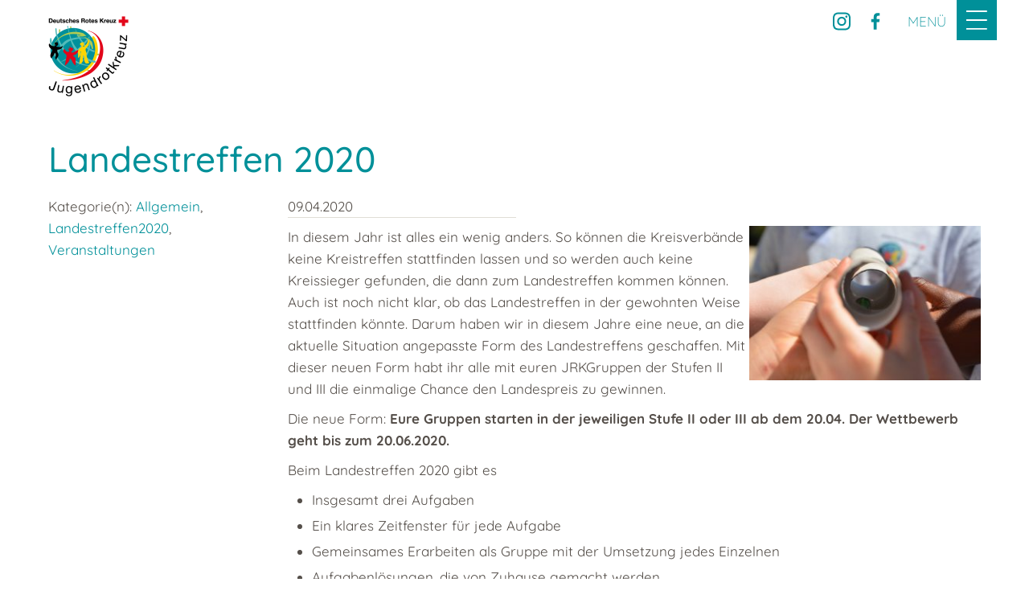

--- FILE ---
content_type: text/html; charset=UTF-8
request_url: https://jrk-baden.de/landestreffen-2020/
body_size: 10518
content:
<!DOCTYPE html PUBLIC "-//W3C//DTD XHTML 1.0 Transitional//DE" "http://www.w3.org/TR/xhtml1/DTD/xhtml1-transitional.dtd">
<html xmlns="http://www.w3.org/1999/xhtml" lang="de">
<head profile="http://gmpg.org/xfn/11">
    
    <meta charset="utf-8">
    <meta name="viewport" content="width=device-width, initial-scale=1, shrink-to-fit=no">
    
   	<meta http-equiv="Content-Type" content="text/html; charset=UTF-8" />
 
	<title>Landestreffen 2020 | Badisches Jugendrotkreuz</title>
	
	<link rel="stylesheet" href="https://jrk-baden.de/wp-content/themes/jrk_ci_2019_wp_theme/bootstrap.min.css">
	<link rel="stylesheet" href="https://jrk-baden.de/wp-content/themes/jrk_ci_2019_wp_theme/style.css" type="text/css" media="screen" />
	<link rel="pingback" href="https://jrk-baden.de/xmlrpc.php" />

	<link rel="icon" href="https://jrk-baden.de/wp-content/themes/jrk_ci_2019_wp_theme/media/favicon.png" type="image/png" />
	<link rel="shortcut icon" href="https://jrk-baden.de/wp-content/themes/jrk_ci_2019_wp_theme/media/favicon.png" type="image/png" />


	<meta name='robots' content='max-image-preview:large' />
<link rel="alternate" type="application/rss+xml" title="Badisches Jugendrotkreuz &raquo; Landestreffen 2020-Kommentar-Feed" href="https://jrk-baden.de/landestreffen-2020/feed/" />
<link rel="alternate" title="oEmbed (JSON)" type="application/json+oembed" href="https://jrk-baden.de/wp-json/oembed/1.0/embed?url=https%3A%2F%2Fjrk-baden.de%2Flandestreffen-2020%2F" />
<link rel="alternate" title="oEmbed (XML)" type="text/xml+oembed" href="https://jrk-baden.de/wp-json/oembed/1.0/embed?url=https%3A%2F%2Fjrk-baden.de%2Flandestreffen-2020%2F&#038;format=xml" />
<style id='wp-img-auto-sizes-contain-inline-css' type='text/css'>
img:is([sizes=auto i],[sizes^="auto," i]){contain-intrinsic-size:3000px 1500px}
/*# sourceURL=wp-img-auto-sizes-contain-inline-css */
</style>
<style id='wp-emoji-styles-inline-css' type='text/css'>

	img.wp-smiley, img.emoji {
		display: inline !important;
		border: none !important;
		box-shadow: none !important;
		height: 1em !important;
		width: 1em !important;
		margin: 0 0.07em !important;
		vertical-align: -0.1em !important;
		background: none !important;
		padding: 0 !important;
	}
/*# sourceURL=wp-emoji-styles-inline-css */
</style>
<style id='wp-block-library-inline-css' type='text/css'>
:root{--wp-block-synced-color:#7a00df;--wp-block-synced-color--rgb:122,0,223;--wp-bound-block-color:var(--wp-block-synced-color);--wp-editor-canvas-background:#ddd;--wp-admin-theme-color:#007cba;--wp-admin-theme-color--rgb:0,124,186;--wp-admin-theme-color-darker-10:#006ba1;--wp-admin-theme-color-darker-10--rgb:0,107,160.5;--wp-admin-theme-color-darker-20:#005a87;--wp-admin-theme-color-darker-20--rgb:0,90,135;--wp-admin-border-width-focus:2px}@media (min-resolution:192dpi){:root{--wp-admin-border-width-focus:1.5px}}.wp-element-button{cursor:pointer}:root .has-very-light-gray-background-color{background-color:#eee}:root .has-very-dark-gray-background-color{background-color:#313131}:root .has-very-light-gray-color{color:#eee}:root .has-very-dark-gray-color{color:#313131}:root .has-vivid-green-cyan-to-vivid-cyan-blue-gradient-background{background:linear-gradient(135deg,#00d084,#0693e3)}:root .has-purple-crush-gradient-background{background:linear-gradient(135deg,#34e2e4,#4721fb 50%,#ab1dfe)}:root .has-hazy-dawn-gradient-background{background:linear-gradient(135deg,#faaca8,#dad0ec)}:root .has-subdued-olive-gradient-background{background:linear-gradient(135deg,#fafae1,#67a671)}:root .has-atomic-cream-gradient-background{background:linear-gradient(135deg,#fdd79a,#004a59)}:root .has-nightshade-gradient-background{background:linear-gradient(135deg,#330968,#31cdcf)}:root .has-midnight-gradient-background{background:linear-gradient(135deg,#020381,#2874fc)}:root{--wp--preset--font-size--normal:16px;--wp--preset--font-size--huge:42px}.has-regular-font-size{font-size:1em}.has-larger-font-size{font-size:2.625em}.has-normal-font-size{font-size:var(--wp--preset--font-size--normal)}.has-huge-font-size{font-size:var(--wp--preset--font-size--huge)}.has-text-align-center{text-align:center}.has-text-align-left{text-align:left}.has-text-align-right{text-align:right}.has-fit-text{white-space:nowrap!important}#end-resizable-editor-section{display:none}.aligncenter{clear:both}.items-justified-left{justify-content:flex-start}.items-justified-center{justify-content:center}.items-justified-right{justify-content:flex-end}.items-justified-space-between{justify-content:space-between}.screen-reader-text{border:0;clip-path:inset(50%);height:1px;margin:-1px;overflow:hidden;padding:0;position:absolute;width:1px;word-wrap:normal!important}.screen-reader-text:focus{background-color:#ddd;clip-path:none;color:#444;display:block;font-size:1em;height:auto;left:5px;line-height:normal;padding:15px 23px 14px;text-decoration:none;top:5px;width:auto;z-index:100000}html :where(.has-border-color){border-style:solid}html :where([style*=border-top-color]){border-top-style:solid}html :where([style*=border-right-color]){border-right-style:solid}html :where([style*=border-bottom-color]){border-bottom-style:solid}html :where([style*=border-left-color]){border-left-style:solid}html :where([style*=border-width]){border-style:solid}html :where([style*=border-top-width]){border-top-style:solid}html :where([style*=border-right-width]){border-right-style:solid}html :where([style*=border-bottom-width]){border-bottom-style:solid}html :where([style*=border-left-width]){border-left-style:solid}html :where(img[class*=wp-image-]){height:auto;max-width:100%}:where(figure){margin:0 0 1em}html :where(.is-position-sticky){--wp-admin--admin-bar--position-offset:var(--wp-admin--admin-bar--height,0px)}@media screen and (max-width:600px){html :where(.is-position-sticky){--wp-admin--admin-bar--position-offset:0px}}

/*# sourceURL=wp-block-library-inline-css */
</style><style id='wp-block-image-inline-css' type='text/css'>
.wp-block-image>a,.wp-block-image>figure>a{display:inline-block}.wp-block-image img{box-sizing:border-box;height:auto;max-width:100%;vertical-align:bottom}@media not (prefers-reduced-motion){.wp-block-image img.hide{visibility:hidden}.wp-block-image img.show{animation:show-content-image .4s}}.wp-block-image[style*=border-radius] img,.wp-block-image[style*=border-radius]>a{border-radius:inherit}.wp-block-image.has-custom-border img{box-sizing:border-box}.wp-block-image.aligncenter{text-align:center}.wp-block-image.alignfull>a,.wp-block-image.alignwide>a{width:100%}.wp-block-image.alignfull img,.wp-block-image.alignwide img{height:auto;width:100%}.wp-block-image .aligncenter,.wp-block-image .alignleft,.wp-block-image .alignright,.wp-block-image.aligncenter,.wp-block-image.alignleft,.wp-block-image.alignright{display:table}.wp-block-image .aligncenter>figcaption,.wp-block-image .alignleft>figcaption,.wp-block-image .alignright>figcaption,.wp-block-image.aligncenter>figcaption,.wp-block-image.alignleft>figcaption,.wp-block-image.alignright>figcaption{caption-side:bottom;display:table-caption}.wp-block-image .alignleft{float:left;margin:.5em 1em .5em 0}.wp-block-image .alignright{float:right;margin:.5em 0 .5em 1em}.wp-block-image .aligncenter{margin-left:auto;margin-right:auto}.wp-block-image :where(figcaption){margin-bottom:1em;margin-top:.5em}.wp-block-image.is-style-circle-mask img{border-radius:9999px}@supports ((-webkit-mask-image:none) or (mask-image:none)) or (-webkit-mask-image:none){.wp-block-image.is-style-circle-mask img{border-radius:0;-webkit-mask-image:url('data:image/svg+xml;utf8,<svg viewBox="0 0 100 100" xmlns="http://www.w3.org/2000/svg"><circle cx="50" cy="50" r="50"/></svg>');mask-image:url('data:image/svg+xml;utf8,<svg viewBox="0 0 100 100" xmlns="http://www.w3.org/2000/svg"><circle cx="50" cy="50" r="50"/></svg>');mask-mode:alpha;-webkit-mask-position:center;mask-position:center;-webkit-mask-repeat:no-repeat;mask-repeat:no-repeat;-webkit-mask-size:contain;mask-size:contain}}:root :where(.wp-block-image.is-style-rounded img,.wp-block-image .is-style-rounded img){border-radius:9999px}.wp-block-image figure{margin:0}.wp-lightbox-container{display:flex;flex-direction:column;position:relative}.wp-lightbox-container img{cursor:zoom-in}.wp-lightbox-container img:hover+button{opacity:1}.wp-lightbox-container button{align-items:center;backdrop-filter:blur(16px) saturate(180%);background-color:#5a5a5a40;border:none;border-radius:4px;cursor:zoom-in;display:flex;height:20px;justify-content:center;opacity:0;padding:0;position:absolute;right:16px;text-align:center;top:16px;width:20px;z-index:100}@media not (prefers-reduced-motion){.wp-lightbox-container button{transition:opacity .2s ease}}.wp-lightbox-container button:focus-visible{outline:3px auto #5a5a5a40;outline:3px auto -webkit-focus-ring-color;outline-offset:3px}.wp-lightbox-container button:hover{cursor:pointer;opacity:1}.wp-lightbox-container button:focus{opacity:1}.wp-lightbox-container button:focus,.wp-lightbox-container button:hover,.wp-lightbox-container button:not(:hover):not(:active):not(.has-background){background-color:#5a5a5a40;border:none}.wp-lightbox-overlay{box-sizing:border-box;cursor:zoom-out;height:100vh;left:0;overflow:hidden;position:fixed;top:0;visibility:hidden;width:100%;z-index:100000}.wp-lightbox-overlay .close-button{align-items:center;cursor:pointer;display:flex;justify-content:center;min-height:40px;min-width:40px;padding:0;position:absolute;right:calc(env(safe-area-inset-right) + 16px);top:calc(env(safe-area-inset-top) + 16px);z-index:5000000}.wp-lightbox-overlay .close-button:focus,.wp-lightbox-overlay .close-button:hover,.wp-lightbox-overlay .close-button:not(:hover):not(:active):not(.has-background){background:none;border:none}.wp-lightbox-overlay .lightbox-image-container{height:var(--wp--lightbox-container-height);left:50%;overflow:hidden;position:absolute;top:50%;transform:translate(-50%,-50%);transform-origin:top left;width:var(--wp--lightbox-container-width);z-index:9999999999}.wp-lightbox-overlay .wp-block-image{align-items:center;box-sizing:border-box;display:flex;height:100%;justify-content:center;margin:0;position:relative;transform-origin:0 0;width:100%;z-index:3000000}.wp-lightbox-overlay .wp-block-image img{height:var(--wp--lightbox-image-height);min-height:var(--wp--lightbox-image-height);min-width:var(--wp--lightbox-image-width);width:var(--wp--lightbox-image-width)}.wp-lightbox-overlay .wp-block-image figcaption{display:none}.wp-lightbox-overlay button{background:none;border:none}.wp-lightbox-overlay .scrim{background-color:#fff;height:100%;opacity:.9;position:absolute;width:100%;z-index:2000000}.wp-lightbox-overlay.active{visibility:visible}@media not (prefers-reduced-motion){.wp-lightbox-overlay.active{animation:turn-on-visibility .25s both}.wp-lightbox-overlay.active img{animation:turn-on-visibility .35s both}.wp-lightbox-overlay.show-closing-animation:not(.active){animation:turn-off-visibility .35s both}.wp-lightbox-overlay.show-closing-animation:not(.active) img{animation:turn-off-visibility .25s both}.wp-lightbox-overlay.zoom.active{animation:none;opacity:1;visibility:visible}.wp-lightbox-overlay.zoom.active .lightbox-image-container{animation:lightbox-zoom-in .4s}.wp-lightbox-overlay.zoom.active .lightbox-image-container img{animation:none}.wp-lightbox-overlay.zoom.active .scrim{animation:turn-on-visibility .4s forwards}.wp-lightbox-overlay.zoom.show-closing-animation:not(.active){animation:none}.wp-lightbox-overlay.zoom.show-closing-animation:not(.active) .lightbox-image-container{animation:lightbox-zoom-out .4s}.wp-lightbox-overlay.zoom.show-closing-animation:not(.active) .lightbox-image-container img{animation:none}.wp-lightbox-overlay.zoom.show-closing-animation:not(.active) .scrim{animation:turn-off-visibility .4s forwards}}@keyframes show-content-image{0%{visibility:hidden}99%{visibility:hidden}to{visibility:visible}}@keyframes turn-on-visibility{0%{opacity:0}to{opacity:1}}@keyframes turn-off-visibility{0%{opacity:1;visibility:visible}99%{opacity:0;visibility:visible}to{opacity:0;visibility:hidden}}@keyframes lightbox-zoom-in{0%{transform:translate(calc((-100vw + var(--wp--lightbox-scrollbar-width))/2 + var(--wp--lightbox-initial-left-position)),calc(-50vh + var(--wp--lightbox-initial-top-position))) scale(var(--wp--lightbox-scale))}to{transform:translate(-50%,-50%) scale(1)}}@keyframes lightbox-zoom-out{0%{transform:translate(-50%,-50%) scale(1);visibility:visible}99%{visibility:visible}to{transform:translate(calc((-100vw + var(--wp--lightbox-scrollbar-width))/2 + var(--wp--lightbox-initial-left-position)),calc(-50vh + var(--wp--lightbox-initial-top-position))) scale(var(--wp--lightbox-scale));visibility:hidden}}
/*# sourceURL=https://jrk-baden.de/wp-includes/blocks/image/style.min.css */
</style>
<style id='wp-block-columns-inline-css' type='text/css'>
.wp-block-columns{box-sizing:border-box;display:flex;flex-wrap:wrap!important}@media (min-width:782px){.wp-block-columns{flex-wrap:nowrap!important}}.wp-block-columns{align-items:normal!important}.wp-block-columns.are-vertically-aligned-top{align-items:flex-start}.wp-block-columns.are-vertically-aligned-center{align-items:center}.wp-block-columns.are-vertically-aligned-bottom{align-items:flex-end}@media (max-width:781px){.wp-block-columns:not(.is-not-stacked-on-mobile)>.wp-block-column{flex-basis:100%!important}}@media (min-width:782px){.wp-block-columns:not(.is-not-stacked-on-mobile)>.wp-block-column{flex-basis:0;flex-grow:1}.wp-block-columns:not(.is-not-stacked-on-mobile)>.wp-block-column[style*=flex-basis]{flex-grow:0}}.wp-block-columns.is-not-stacked-on-mobile{flex-wrap:nowrap!important}.wp-block-columns.is-not-stacked-on-mobile>.wp-block-column{flex-basis:0;flex-grow:1}.wp-block-columns.is-not-stacked-on-mobile>.wp-block-column[style*=flex-basis]{flex-grow:0}:where(.wp-block-columns){margin-bottom:1.75em}:where(.wp-block-columns.has-background){padding:1.25em 2.375em}.wp-block-column{flex-grow:1;min-width:0;overflow-wrap:break-word;word-break:break-word}.wp-block-column.is-vertically-aligned-top{align-self:flex-start}.wp-block-column.is-vertically-aligned-center{align-self:center}.wp-block-column.is-vertically-aligned-bottom{align-self:flex-end}.wp-block-column.is-vertically-aligned-stretch{align-self:stretch}.wp-block-column.is-vertically-aligned-bottom,.wp-block-column.is-vertically-aligned-center,.wp-block-column.is-vertically-aligned-top{width:100%}
/*# sourceURL=https://jrk-baden.de/wp-includes/blocks/columns/style.min.css */
</style>
<style id='global-styles-inline-css' type='text/css'>
:root{--wp--preset--aspect-ratio--square: 1;--wp--preset--aspect-ratio--4-3: 4/3;--wp--preset--aspect-ratio--3-4: 3/4;--wp--preset--aspect-ratio--3-2: 3/2;--wp--preset--aspect-ratio--2-3: 2/3;--wp--preset--aspect-ratio--16-9: 16/9;--wp--preset--aspect-ratio--9-16: 9/16;--wp--preset--color--black: #000000;--wp--preset--color--cyan-bluish-gray: #abb8c3;--wp--preset--color--white: #ffffff;--wp--preset--color--pale-pink: #f78da7;--wp--preset--color--vivid-red: #cf2e2e;--wp--preset--color--luminous-vivid-orange: #ff6900;--wp--preset--color--luminous-vivid-amber: #fcb900;--wp--preset--color--light-green-cyan: #7bdcb5;--wp--preset--color--vivid-green-cyan: #00d084;--wp--preset--color--pale-cyan-blue: #8ed1fc;--wp--preset--color--vivid-cyan-blue: #0693e3;--wp--preset--color--vivid-purple: #9b51e0;--wp--preset--gradient--vivid-cyan-blue-to-vivid-purple: linear-gradient(135deg,rgb(6,147,227) 0%,rgb(155,81,224) 100%);--wp--preset--gradient--light-green-cyan-to-vivid-green-cyan: linear-gradient(135deg,rgb(122,220,180) 0%,rgb(0,208,130) 100%);--wp--preset--gradient--luminous-vivid-amber-to-luminous-vivid-orange: linear-gradient(135deg,rgb(252,185,0) 0%,rgb(255,105,0) 100%);--wp--preset--gradient--luminous-vivid-orange-to-vivid-red: linear-gradient(135deg,rgb(255,105,0) 0%,rgb(207,46,46) 100%);--wp--preset--gradient--very-light-gray-to-cyan-bluish-gray: linear-gradient(135deg,rgb(238,238,238) 0%,rgb(169,184,195) 100%);--wp--preset--gradient--cool-to-warm-spectrum: linear-gradient(135deg,rgb(74,234,220) 0%,rgb(151,120,209) 20%,rgb(207,42,186) 40%,rgb(238,44,130) 60%,rgb(251,105,98) 80%,rgb(254,248,76) 100%);--wp--preset--gradient--blush-light-purple: linear-gradient(135deg,rgb(255,206,236) 0%,rgb(152,150,240) 100%);--wp--preset--gradient--blush-bordeaux: linear-gradient(135deg,rgb(254,205,165) 0%,rgb(254,45,45) 50%,rgb(107,0,62) 100%);--wp--preset--gradient--luminous-dusk: linear-gradient(135deg,rgb(255,203,112) 0%,rgb(199,81,192) 50%,rgb(65,88,208) 100%);--wp--preset--gradient--pale-ocean: linear-gradient(135deg,rgb(255,245,203) 0%,rgb(182,227,212) 50%,rgb(51,167,181) 100%);--wp--preset--gradient--electric-grass: linear-gradient(135deg,rgb(202,248,128) 0%,rgb(113,206,126) 100%);--wp--preset--gradient--midnight: linear-gradient(135deg,rgb(2,3,129) 0%,rgb(40,116,252) 100%);--wp--preset--font-size--small: 13px;--wp--preset--font-size--medium: 20px;--wp--preset--font-size--large: 36px;--wp--preset--font-size--x-large: 42px;--wp--preset--spacing--20: 0.44rem;--wp--preset--spacing--30: 0.67rem;--wp--preset--spacing--40: 1rem;--wp--preset--spacing--50: 1.5rem;--wp--preset--spacing--60: 2.25rem;--wp--preset--spacing--70: 3.38rem;--wp--preset--spacing--80: 5.06rem;--wp--preset--shadow--natural: 6px 6px 9px rgba(0, 0, 0, 0.2);--wp--preset--shadow--deep: 12px 12px 50px rgba(0, 0, 0, 0.4);--wp--preset--shadow--sharp: 6px 6px 0px rgba(0, 0, 0, 0.2);--wp--preset--shadow--outlined: 6px 6px 0px -3px rgb(255, 255, 255), 6px 6px rgb(0, 0, 0);--wp--preset--shadow--crisp: 6px 6px 0px rgb(0, 0, 0);}:where(.is-layout-flex){gap: 0.5em;}:where(.is-layout-grid){gap: 0.5em;}body .is-layout-flex{display: flex;}.is-layout-flex{flex-wrap: wrap;align-items: center;}.is-layout-flex > :is(*, div){margin: 0;}body .is-layout-grid{display: grid;}.is-layout-grid > :is(*, div){margin: 0;}:where(.wp-block-columns.is-layout-flex){gap: 2em;}:where(.wp-block-columns.is-layout-grid){gap: 2em;}:where(.wp-block-post-template.is-layout-flex){gap: 1.25em;}:where(.wp-block-post-template.is-layout-grid){gap: 1.25em;}.has-black-color{color: var(--wp--preset--color--black) !important;}.has-cyan-bluish-gray-color{color: var(--wp--preset--color--cyan-bluish-gray) !important;}.has-white-color{color: var(--wp--preset--color--white) !important;}.has-pale-pink-color{color: var(--wp--preset--color--pale-pink) !important;}.has-vivid-red-color{color: var(--wp--preset--color--vivid-red) !important;}.has-luminous-vivid-orange-color{color: var(--wp--preset--color--luminous-vivid-orange) !important;}.has-luminous-vivid-amber-color{color: var(--wp--preset--color--luminous-vivid-amber) !important;}.has-light-green-cyan-color{color: var(--wp--preset--color--light-green-cyan) !important;}.has-vivid-green-cyan-color{color: var(--wp--preset--color--vivid-green-cyan) !important;}.has-pale-cyan-blue-color{color: var(--wp--preset--color--pale-cyan-blue) !important;}.has-vivid-cyan-blue-color{color: var(--wp--preset--color--vivid-cyan-blue) !important;}.has-vivid-purple-color{color: var(--wp--preset--color--vivid-purple) !important;}.has-black-background-color{background-color: var(--wp--preset--color--black) !important;}.has-cyan-bluish-gray-background-color{background-color: var(--wp--preset--color--cyan-bluish-gray) !important;}.has-white-background-color{background-color: var(--wp--preset--color--white) !important;}.has-pale-pink-background-color{background-color: var(--wp--preset--color--pale-pink) !important;}.has-vivid-red-background-color{background-color: var(--wp--preset--color--vivid-red) !important;}.has-luminous-vivid-orange-background-color{background-color: var(--wp--preset--color--luminous-vivid-orange) !important;}.has-luminous-vivid-amber-background-color{background-color: var(--wp--preset--color--luminous-vivid-amber) !important;}.has-light-green-cyan-background-color{background-color: var(--wp--preset--color--light-green-cyan) !important;}.has-vivid-green-cyan-background-color{background-color: var(--wp--preset--color--vivid-green-cyan) !important;}.has-pale-cyan-blue-background-color{background-color: var(--wp--preset--color--pale-cyan-blue) !important;}.has-vivid-cyan-blue-background-color{background-color: var(--wp--preset--color--vivid-cyan-blue) !important;}.has-vivid-purple-background-color{background-color: var(--wp--preset--color--vivid-purple) !important;}.has-black-border-color{border-color: var(--wp--preset--color--black) !important;}.has-cyan-bluish-gray-border-color{border-color: var(--wp--preset--color--cyan-bluish-gray) !important;}.has-white-border-color{border-color: var(--wp--preset--color--white) !important;}.has-pale-pink-border-color{border-color: var(--wp--preset--color--pale-pink) !important;}.has-vivid-red-border-color{border-color: var(--wp--preset--color--vivid-red) !important;}.has-luminous-vivid-orange-border-color{border-color: var(--wp--preset--color--luminous-vivid-orange) !important;}.has-luminous-vivid-amber-border-color{border-color: var(--wp--preset--color--luminous-vivid-amber) !important;}.has-light-green-cyan-border-color{border-color: var(--wp--preset--color--light-green-cyan) !important;}.has-vivid-green-cyan-border-color{border-color: var(--wp--preset--color--vivid-green-cyan) !important;}.has-pale-cyan-blue-border-color{border-color: var(--wp--preset--color--pale-cyan-blue) !important;}.has-vivid-cyan-blue-border-color{border-color: var(--wp--preset--color--vivid-cyan-blue) !important;}.has-vivid-purple-border-color{border-color: var(--wp--preset--color--vivid-purple) !important;}.has-vivid-cyan-blue-to-vivid-purple-gradient-background{background: var(--wp--preset--gradient--vivid-cyan-blue-to-vivid-purple) !important;}.has-light-green-cyan-to-vivid-green-cyan-gradient-background{background: var(--wp--preset--gradient--light-green-cyan-to-vivid-green-cyan) !important;}.has-luminous-vivid-amber-to-luminous-vivid-orange-gradient-background{background: var(--wp--preset--gradient--luminous-vivid-amber-to-luminous-vivid-orange) !important;}.has-luminous-vivid-orange-to-vivid-red-gradient-background{background: var(--wp--preset--gradient--luminous-vivid-orange-to-vivid-red) !important;}.has-very-light-gray-to-cyan-bluish-gray-gradient-background{background: var(--wp--preset--gradient--very-light-gray-to-cyan-bluish-gray) !important;}.has-cool-to-warm-spectrum-gradient-background{background: var(--wp--preset--gradient--cool-to-warm-spectrum) !important;}.has-blush-light-purple-gradient-background{background: var(--wp--preset--gradient--blush-light-purple) !important;}.has-blush-bordeaux-gradient-background{background: var(--wp--preset--gradient--blush-bordeaux) !important;}.has-luminous-dusk-gradient-background{background: var(--wp--preset--gradient--luminous-dusk) !important;}.has-pale-ocean-gradient-background{background: var(--wp--preset--gradient--pale-ocean) !important;}.has-electric-grass-gradient-background{background: var(--wp--preset--gradient--electric-grass) !important;}.has-midnight-gradient-background{background: var(--wp--preset--gradient--midnight) !important;}.has-small-font-size{font-size: var(--wp--preset--font-size--small) !important;}.has-medium-font-size{font-size: var(--wp--preset--font-size--medium) !important;}.has-large-font-size{font-size: var(--wp--preset--font-size--large) !important;}.has-x-large-font-size{font-size: var(--wp--preset--font-size--x-large) !important;}
:where(.wp-block-columns.is-layout-flex){gap: 2em;}:where(.wp-block-columns.is-layout-grid){gap: 2em;}
/*# sourceURL=global-styles-inline-css */
</style>
<style id='core-block-supports-inline-css' type='text/css'>
.wp-container-core-columns-is-layout-9d6595d7{flex-wrap:nowrap;}
/*# sourceURL=core-block-supports-inline-css */
</style>

<style id='classic-theme-styles-inline-css' type='text/css'>
/*! This file is auto-generated */
.wp-block-button__link{color:#fff;background-color:#32373c;border-radius:9999px;box-shadow:none;text-decoration:none;padding:calc(.667em + 2px) calc(1.333em + 2px);font-size:1.125em}.wp-block-file__button{background:#32373c;color:#fff;text-decoration:none}
/*# sourceURL=/wp-includes/css/classic-themes.min.css */
</style>
<link rel='stylesheet' id='h5p-plugin-styles-css' href='https://jrk-baden.de/wp-content/plugins/h5p/h5p-php-library/styles/h5p.css?ver=1.16.2' type='text/css' media='all' />
<link rel="https://api.w.org/" href="https://jrk-baden.de/wp-json/" /><link rel="alternate" title="JSON" type="application/json" href="https://jrk-baden.de/wp-json/wp/v2/posts/2514" /><link rel="EditURI" type="application/rsd+xml" title="RSD" href="https://jrk-baden.de/xmlrpc.php?rsd" />
<meta name="generator" content="WordPress 6.9" />
<link rel="canonical" href="https://jrk-baden.de/landestreffen-2020/" />
<link rel='shortlink' href='https://jrk-baden.de/?p=2514' />
<link rel="icon" href="https://jrk-baden.de/wp-content/uploads/cropped-JRK_Logo_RGB-32x32.jpg" sizes="32x32" />
<link rel="icon" href="https://jrk-baden.de/wp-content/uploads/cropped-JRK_Logo_RGB-192x192.jpg" sizes="192x192" />
<link rel="apple-touch-icon" href="https://jrk-baden.de/wp-content/uploads/cropped-JRK_Logo_RGB-180x180.jpg" />
<meta name="msapplication-TileImage" content="https://jrk-baden.de/wp-content/uploads/cropped-JRK_Logo_RGB-270x270.jpg" />
	
</head>
<body>
 
<div id="header" class="margin-bottom-xlarge">

	<div id="header-fixed">

		<div class="wrapper">

			<div id="logo">
				<a href="https://jrk-baden.de" title="Jugendrotkreuz">
					<img class="img-responsive" title="Jugendrotkreuz" src="https://jrk-baden.de/wp-content/themes/jrk_ci_2019_wp_theme/media/jrk-logo-rgb.png">
				</a>
			</div>

			<div id="call2action">

				<div id="menu">
					<div class="c2a-menu">
						<span class="c2a-menu-title">Menü</span>
						<span class="c2a-icon-con">
							<svg role="img" class="sprite show sprite-menu" aria-labelledby="sprite-menu">
								<use xmlns:xlink="http://www.w3.org/1999/xlink" xlink:href="https://jrk-baden.de/wp-content/themes/jrk_ci_2019_wp_theme/media/spritemap.svg#sprite-menu"></use>
							</svg>
							<svg role="img" class="sprite sprite-close" aria-labelledby="sprite-close">
								<use xmlns:xlink="http://www.w3.org/1999/xlink" xlink:href="https://jrk-baden.de/wp-content/themes/jrk_ci_2019_wp_theme/media/spritemap.svg#sprite-close"></use>
							</svg>
						</span>
					</div>
					<div class="c2a-menu-sub">
						<div class="menu-hauptmenue-ag-oea-container"><ul id="menu-hauptmenue-ag-oea" class="menu"><li id="menu-item-2022" class="menu-item menu-item-type-post_type menu-item-object-page menu-item-has-children menu-item-2022"><a href="https://jrk-baden.de/das-jugendrotkreuz/">Das Jugendrotkreuz</a>
<ul class="sub-menu">
	<li id="menu-item-2023" class="menu-item menu-item-type-post_type menu-item-object-page menu-item-2023"><a href="https://jrk-baden.de/das-jugendrotkreuz/wer-wir-sind/">Wer wir sind</a></li>
	<li id="menu-item-2024" class="menu-item menu-item-type-post_type menu-item-object-page menu-item-has-children menu-item-2024"><a href="https://jrk-baden.de/das-jugendrotkreuz/gremien/">Gremien</a>
	<ul class="sub-menu">
		<li id="menu-item-2025" class="menu-item menu-item-type-post_type menu-item-object-page menu-item-2025"><a href="https://jrk-baden.de/das-jugendrotkreuz/gremien/landesleitung/">Landesleitung</a></li>
		<li id="menu-item-2026" class="menu-item menu-item-type-post_type menu-item-object-page menu-item-2026"><a href="https://jrk-baden.de/das-jugendrotkreuz/gremien/jrk-landesversammlung/">JRK-Landesversammlung</a></li>
		<li id="menu-item-2027" class="menu-item menu-item-type-post_type menu-item-object-page menu-item-2027"><a href="https://jrk-baden.de/das-jugendrotkreuz/gremien/landesausschuss/">Landesausschuss</a></li>
		<li id="menu-item-2028" class="menu-item menu-item-type-post_type menu-item-object-page menu-item-2028"><a href="https://jrk-baden.de/das-jugendrotkreuz/gremien/die-gemeinsame-sitzung-gemsit/">Der Kreisrat</a></li>
	</ul>
</li>
	<li id="menu-item-2029" class="menu-item menu-item-type-post_type menu-item-object-page menu-item-2029"><a href="https://jrk-baden.de/das-jugendrotkreuz/die-landesgeschaeftsstelle/">Landesgeschäftsstelle</a></li>
	<li id="menu-item-2030" class="menu-item menu-item-type-post_type menu-item-object-page menu-item-2030"><a href="https://jrk-baden.de/das-jugendrotkreuz/kreisverbaende/">Kreisverbände</a></li>
	<li id="menu-item-2031" class="menu-item menu-item-type-post_type menu-item-object-page menu-item-2031"><a href="https://jrk-baden.de/das-jugendrotkreuz/arbeits-und-projektgruppen/">Arbeits- und Projektgruppen</a></li>
	<li id="menu-item-4359" class="menu-item menu-item-type-post_type menu-item-object-page menu-item-4359"><a href="https://jrk-baden.de/das-jugendrotkreuz/100-jahre-jrk/">100 Jahre Jugendrotkreuz</a></li>
</ul>
</li>
<li id="menu-item-2032" class="menu-item menu-item-type-post_type menu-item-object-page menu-item-has-children menu-item-2032"><a href="https://jrk-baden.de/jrk-und-schule/">JRK und Schule</a>
<ul class="sub-menu">
	<li id="menu-item-2033" class="menu-item menu-item-type-post_type menu-item-object-page menu-item-2033"><a href="https://jrk-baden.de/jrk-und-schule/schulsanitaetsdienst/">Schulsanitätsdienst</a></li>
	<li id="menu-item-2034" class="menu-item menu-item-type-post_type menu-item-object-page menu-item-2034"><a href="https://jrk-baden.de/jrk-und-schule/juniorhelfer/">Juniorhelfer</a></li>
	<li id="menu-item-2035" class="menu-item menu-item-type-post_type menu-item-object-page menu-item-2035"><a href="https://jrk-baden.de/jrk-und-schule/loewen-retten-leben/">Löwen Retten Leben</a></li>
	<li id="menu-item-2036" class="menu-item menu-item-type-post_type menu-item-object-page menu-item-2036"><a href="https://jrk-baden.de/jrk-und-schule/vorschulprojekte/">Vorschulprojekte</a></li>
</ul>
</li>
<li id="menu-item-4501" class="menu-item menu-item-type-post_type menu-item-object-page menu-item-has-children menu-item-4501"><a href="https://jrk-baden.de/schutz/">Schutz im JRK</a>
<ul class="sub-menu">
	<li id="menu-item-4502" class="menu-item menu-item-type-post_type menu-item-object-page menu-item-4502"><a href="https://jrk-baden.de/schutz/konzept/">Schutzkonzept</a></li>
	<li id="menu-item-4503" class="menu-item menu-item-type-post_type menu-item-object-page menu-item-4503"><a href="https://jrk-baden.de/schutz/kontakt/">Kontakt bei Grenzverletzungen</a></li>
	<li id="menu-item-4504" class="menu-item menu-item-type-post_type menu-item-object-page menu-item-4504"><a href="https://jrk-baden.de/schutz/hilfe/">Hilfestellen bei Grenzverletzungen</a></li>
</ul>
</li>
<li id="menu-item-4708" class="menu-item menu-item-type-post_type menu-item-object-page menu-item-4708"><a href="https://jrk-baden.de/neuigkeiten/">Neuigkeiten</a></li>
<li id="menu-item-2123" class="menu-item menu-item-type-post_type menu-item-object-page menu-item-2123"><a href="https://jrk-baden.de/termine/">Termine</a></li>
<li id="menu-item-4713" class="menu-item menu-item-type-post_type menu-item-object-page menu-item-has-children menu-item-4713"><a href="https://jrk-baden.de/nuetzliches/">Downloads</a>
<ul class="sub-menu">
	<li id="menu-item-4731" class="menu-item menu-item-type-post_type menu-item-object-page menu-item-4731"><a href="https://jrk-baden.de/nuetzliches/fuer-dich-als-ehrenamtlicher/">Für Ehrenamtliche:r</a></li>
	<li id="menu-item-4732" class="menu-item menu-item-type-post_type menu-item-object-page menu-item-4732"><a href="https://jrk-baden.de/nuetzliches/fuer-dich-als-gruppenleitung/">Für Gruppenleitung</a></li>
	<li id="menu-item-4733" class="menu-item menu-item-type-post_type menu-item-object-page menu-item-4733"><a href="https://jrk-baden.de/nuetzliches/fuer-dich-als-ortsjugendleitung/">Für Ortsjugendleitung</a></li>
	<li id="menu-item-4734" class="menu-item menu-item-type-post_type menu-item-object-page menu-item-4734"><a href="https://jrk-baden.de/nuetzliches/fuer-dich-als-kreisjugendleitung/">Für Kreisjugendleitung</a></li>
</ul>
</li>
</ul></div>					</div>
				</div>

				<div id="social">
										 
						<a href="https://de-de.facebook.com/jrkbaden/" target="_blank" class="c2a-icon-con">
							<svg role="img" class="c2a-icon" aria-label="zum Facebook-Profil">
								<use xmlns:xlink="http://www.w3.org/1999/xlink" xlink:href="https://jrk-baden.de/wp-content/themes/jrk_ci_2019_wp_theme/media/spritemap.svg#sprite-facebook"></use>
							</svg>
						</a>
										 
						<a href="https://www.instagram.com/jrkbaden/" target="_blank" class="c2a-icon-con">
							<svg role="img" class="c2a-icon" aria-label="zum Instagram-Profil">
								<use xmlns:xlink="http://www.w3.org/1999/xlink" xlink:href="https://jrk-baden.de/wp-content/themes/jrk_ci_2019_wp_theme/media/spritemap.svg#sprite-instagram"></use>
							</svg>
						</a>
																			</div>

				<div class="suche">
					<form role="search" method="get" id="searchform" class="searchform" action="" _lpchecked="1">
						<input type="text" value="" name="s" id="s" placeholder="Suche...">
						<input type="submit" id="searchsubmit" value="Los">
					</form>
				</div>

			</div>
			
			<div id="minibanner"></div>

		</div>
	
	</div>
	
	<div id="banner"></div>

</div>

<div class="wrapper">	

<div id="main" class="row">
    <div class="col-12">
        <h1>Landestreffen 2020</h1>
    </div>
    <div class="col-md-3">
        <div id="sidebar">
            <div class="meta-categories">
                Kategorie(n): <a href="https://jrk-baden.de/thema/allgemein/" rel="category tag">Allgemein</a>, <a href="https://jrk-baden.de/thema/veranstaltungen/landestreffen2020/" rel="category tag">Landestreffen2020</a>, <a href="https://jrk-baden.de/thema/veranstaltungen/" rel="category tag">Veranstaltungen</a>            </div>
        </div><!-- sidebar -->
    </div>

    <div class="col-md-9">
                <div class="meta-date">
            09.04.2020        </div>
        <div class="entry">
            
<div class="wp-block-columns is-layout-flex wp-container-core-columns-is-layout-9d6595d7 wp-block-columns-is-layout-flex">
<div class="wp-block-column is-layout-flow wp-block-column-is-layout-flow" style="flex-basis:66.66%">
<div id="pl-2514" class="panel-layout">
<div id="pg-2514-0" class="panel-grid panel-no-style" data-style="{&quot;background_image_attachment&quot;:false,&quot;background_display&quot;:&quot;tile&quot;,&quot;cell_alignment&quot;:&quot;flex-start&quot;}">
<div id="pgc-2514-0-0" class="panel-grid-cell" data-weight="0.70038659793814">
<div id="panel-2514-0-0-0" class="so-panel widget widget_sow-editor panel-first-child panel-last-child" data-index="0" data-style="{&quot;background_image_attachment&quot;:false,&quot;background_display&quot;:&quot;tile&quot;}">
<div class="so-widget-sow-editor so-widget-sow-editor-base">
<div class="siteorigin-widget-tinymce textwidget">
<p>In diesem Jahr ist alles ein wenig anders. So können die Kreisverbände keine Kreistreffen stattfinden lassen und so werden auch keine Kreissieger gefunden, die dann zum Landestreffen kommen können. Auch ist noch nicht klar, ob das Landestreffen in der gewohnten Weise stattfinden könnte. Darum haben wir in diesem Jahre eine neue, an die aktuelle Situation angepasste Form des Landestreffens geschaffen. Mit dieser neuen Form habt ihr alle mit euren JRKGruppen der Stufen II und III die einmalige Chance den Landespreis zu gewinnen.</p>
</div>
</div>
</div>
</div>
</div>
</div>
</div>



<div class="wp-block-column is-layout-flow wp-block-column-is-layout-flow" style="flex-basis:33.33%">
<figure class="wp-block-image size-medium"><img fetchpriority="high" decoding="async" width="300" height="200" src="https://jrk-baden.de/wp-content/uploads/aDSC_0037-300x200.jpg" alt="" class="wp-image-2527" srcset="https://jrk-baden.de/wp-content/uploads/aDSC_0037-300x200.jpg 300w, https://jrk-baden.de/wp-content/uploads/aDSC_0037-1024x683.jpg 1024w, https://jrk-baden.de/wp-content/uploads/aDSC_0037-768x512.jpg 768w, https://jrk-baden.de/wp-content/uploads/aDSC_0037-1536x1024.jpg 1536w, https://jrk-baden.de/wp-content/uploads/aDSC_0037-2048x1365.jpg 2048w, https://jrk-baden.de/wp-content/uploads/aDSC_0037-272x182.jpg 272w" sizes="(max-width: 300px) 100vw, 300px" /></figure>
</div>
</div>


<div id="pl-2514" class="panel-layout">
<div id="pg-2514-0" class="panel-grid panel-no-style" data-style="{&quot;background_image_attachment&quot;:false,&quot;background_display&quot;:&quot;tile&quot;,&quot;cell_alignment&quot;:&quot;flex-start&quot;}">
<div id="pgc-2514-0-0" class="panel-grid-cell" data-weight="0.70038659793814">
<div id="panel-2514-0-0-0" class="so-panel widget widget_sow-editor panel-first-child panel-last-child" data-index="0" data-style="{&quot;background_image_attachment&quot;:false,&quot;background_display&quot;:&quot;tile&quot;}">
<div class="so-widget-sow-editor so-widget-sow-editor-base">
<div class="siteorigin-widget-tinymce textwidget">
<p>Die neue Form: <strong>Eure Gruppen starten in der jeweiligen Stufe II oder III ab dem 20.04. Der Wettbewerb geht bis zum 20.06.2020.</strong></p>
<p>Beim Landestreffen 2020 gibt es</p>
<ul>
<li>Insgesamt drei Aufgaben</li>
<li>Ein klares Zeitfenster für jede Aufgabe</li>
<li>Gemeinsames Erarbeiten als Gruppe mit der Umsetzung jedes Einzelnen</li>
<li>Aufgabenlösungen, die von Zuhause gemacht werden</li>
</ul>
</div>
</div>
</div>
</div>
</div>
<div id="pg-2514-1" class="panel-grid panel-no-style">
<div id="pgc-2514-1-0" class="panel-grid-cell" data-weight="1">
<div id="panel-2514-1-0-0" class="so-panel widget widget_sow-editor panel-first-child panel-last-child" data-index="2" data-style="{&quot;background_image_attachment&quot;:false,&quot;background_display&quot;:&quot;tile&quot;}">
<div class="so-widget-sow-editor so-widget-sow-editor-base">
<div class="siteorigin-widget-tinymce textwidget">
<p><strong>Fragen? Probleme?<br /></strong>Gerne dürft ihr euch jederzeit an die AG Wettbewerbe wenden &#8211; <a href="mailto:wettbewerbe@jrk-baden.de">wettbewerbe@jrk-baden.de</a></p>
</div>
</div>
</div>
</div>
</div>
</div>        </div>
            </div>
</div><!-- main -->

</div>

<div id="footer" class="margin-top-xlarge">
	<div class="wrapper padding-topbottom-large link-white">
	
		<div class="row">
			<div class="col-sm padding-topbottom-large">
				<div class="menu-fusszeile-1-container"><ul id="menu-fusszeile-1" class="menu"><li id="menu-item-2056" class="menu-item menu-item-type-post_type menu-item-object-page menu-item-2056"><a href="https://jrk-baden.de/das-jugendrotkreuz/">Das Jugendrotkreuz</a></li>
<li id="menu-item-2057" class="menu-item menu-item-type-post_type menu-item-object-page menu-item-2057"><a href="https://jrk-baden.de/das-jugendrotkreuz/wer-wir-sind/">Wer wir sind</a></li>
<li id="menu-item-2058" class="menu-item menu-item-type-post_type menu-item-object-page menu-item-2058"><a href="https://jrk-baden.de/das-jugendrotkreuz/gremien/">Gremien</a></li>
<li id="menu-item-2059" class="menu-item menu-item-type-post_type menu-item-object-page menu-item-2059"><a href="https://jrk-baden.de/das-jugendrotkreuz/die-landesgeschaeftsstelle/">Landesgeschäftsstelle</a></li>
<li id="menu-item-2060" class="menu-item menu-item-type-post_type menu-item-object-page menu-item-2060"><a href="https://jrk-baden.de/das-jugendrotkreuz/kreisverbaende/">Kreisverbände</a></li>
<li id="menu-item-2061" class="menu-item menu-item-type-post_type menu-item-object-page menu-item-2061"><a href="https://jrk-baden.de/das-jugendrotkreuz/arbeits-und-projektgruppen/">Arbeits- und Projektgruppen</a></li>
<li id="menu-item-4357" class="menu-item menu-item-type-post_type menu-item-object-page menu-item-4357"><a href="https://jrk-baden.de/das-jugendrotkreuz/100-jahre-jrk/">100 Jahre Jugendrotkreuz</a></li>
</ul></div>			</div>
			<div class="col-sm padding-topbottom-large">
				<div class="menu-fusszeile-2-container"><ul id="menu-fusszeile-2" class="menu"><li id="menu-item-2062" class="menu-item menu-item-type-post_type menu-item-object-page menu-item-2062"><a href="https://jrk-baden.de/jrk-und-schule/">JRK und Schule</a></li>
<li id="menu-item-2063" class="menu-item menu-item-type-post_type menu-item-object-page menu-item-2063"><a href="https://jrk-baden.de/jrk-und-schule/schulsanitaetsdienst/">Schulsanitätsdienst</a></li>
<li id="menu-item-2064" class="menu-item menu-item-type-post_type menu-item-object-page menu-item-2064"><a href="https://jrk-baden.de/jrk-und-schule/juniorhelfer/">Juniorhelfer</a></li>
<li id="menu-item-2065" class="menu-item menu-item-type-post_type menu-item-object-page menu-item-2065"><a href="https://jrk-baden.de/jrk-und-schule/loewen-retten-leben/">Löwen Retten Leben</a></li>
<li id="menu-item-2066" class="menu-item menu-item-type-post_type menu-item-object-page menu-item-2066"><a href="https://jrk-baden.de/jrk-und-schule/vorschulprojekte/">Vorschulprojekte</a></li>
</ul></div>			</div>
			<div class="col-sm padding-topbottom-large">
				<div class="menu-fusszeile-3-container"><ul id="menu-fusszeile-3" class="menu"><li id="menu-item-2119" class="menu-item menu-item-type-post_type menu-item-object-page menu-item-2119"><a href="https://jrk-baden.de/termine/">Termine</a></li>
<li id="menu-item-4506" class="menu-item menu-item-type-post_type menu-item-object-page menu-item-4506"><a href="https://jrk-baden.de/schutz/">Schutz im JRK</a></li>
</ul></div>			</div>
			<div class="col-sm padding-topbottom-large">
				<div class="menu-fusszeile-4-container"><ul id="menu-fusszeile-4" class="menu"><li id="menu-item-2074" class="menu-item menu-item-type-post_type menu-item-object-page menu-item-2074"><a href="https://jrk-baden.de/kontakt/">Kontakt</a></li>
<li id="menu-item-2072" class="menu-item menu-item-type-post_type menu-item-object-page menu-item-2072"><a href="https://jrk-baden.de/impressum/">Impressum</a></li>
<li id="menu-item-2073" class="menu-item menu-item-type-post_type menu-item-object-page menu-item-privacy-policy menu-item-2073"><a rel="privacy-policy" href="https://jrk-baden.de/datenschutz/">Datenschutz</a></li>
</ul></div><h2 class="widgettitle">Suche</h2>
<form role="search" method="get" id="searchform" class="searchform" action="https://jrk-baden.de/">
				<div>
					<label class="screen-reader-text" for="s">Suche nach:</label>
					<input type="text" value="" name="s" id="s" />
					<input type="submit" id="searchsubmit" value="Suchen" />
				</div>
			</form>			</div>
		</div>

	</div>
</div>

<script type="speculationrules">
{"prefetch":[{"source":"document","where":{"and":[{"href_matches":"/*"},{"not":{"href_matches":["/wp-*.php","/wp-admin/*","/wp-content/uploads/*","/wp-content/*","/wp-content/plugins/*","/wp-content/themes/jrk_ci_2019_wp_theme/*","/*\\?(.+)"]}},{"not":{"selector_matches":"a[rel~=\"nofollow\"]"}},{"not":{"selector_matches":".no-prefetch, .no-prefetch a"}}]},"eagerness":"conservative"}]}
</script>
<script id="wp-emoji-settings" type="application/json">
{"baseUrl":"https://s.w.org/images/core/emoji/17.0.2/72x72/","ext":".png","svgUrl":"https://s.w.org/images/core/emoji/17.0.2/svg/","svgExt":".svg","source":{"concatemoji":"https://jrk-baden.de/wp-includes/js/wp-emoji-release.min.js?ver=6.9"}}
</script>
<script type="module">
/* <![CDATA[ */
/*! This file is auto-generated */
const a=JSON.parse(document.getElementById("wp-emoji-settings").textContent),o=(window._wpemojiSettings=a,"wpEmojiSettingsSupports"),s=["flag","emoji"];function i(e){try{var t={supportTests:e,timestamp:(new Date).valueOf()};sessionStorage.setItem(o,JSON.stringify(t))}catch(e){}}function c(e,t,n){e.clearRect(0,0,e.canvas.width,e.canvas.height),e.fillText(t,0,0);t=new Uint32Array(e.getImageData(0,0,e.canvas.width,e.canvas.height).data);e.clearRect(0,0,e.canvas.width,e.canvas.height),e.fillText(n,0,0);const a=new Uint32Array(e.getImageData(0,0,e.canvas.width,e.canvas.height).data);return t.every((e,t)=>e===a[t])}function p(e,t){e.clearRect(0,0,e.canvas.width,e.canvas.height),e.fillText(t,0,0);var n=e.getImageData(16,16,1,1);for(let e=0;e<n.data.length;e++)if(0!==n.data[e])return!1;return!0}function u(e,t,n,a){switch(t){case"flag":return n(e,"\ud83c\udff3\ufe0f\u200d\u26a7\ufe0f","\ud83c\udff3\ufe0f\u200b\u26a7\ufe0f")?!1:!n(e,"\ud83c\udde8\ud83c\uddf6","\ud83c\udde8\u200b\ud83c\uddf6")&&!n(e,"\ud83c\udff4\udb40\udc67\udb40\udc62\udb40\udc65\udb40\udc6e\udb40\udc67\udb40\udc7f","\ud83c\udff4\u200b\udb40\udc67\u200b\udb40\udc62\u200b\udb40\udc65\u200b\udb40\udc6e\u200b\udb40\udc67\u200b\udb40\udc7f");case"emoji":return!a(e,"\ud83e\u1fac8")}return!1}function f(e,t,n,a){let r;const o=(r="undefined"!=typeof WorkerGlobalScope&&self instanceof WorkerGlobalScope?new OffscreenCanvas(300,150):document.createElement("canvas")).getContext("2d",{willReadFrequently:!0}),s=(o.textBaseline="top",o.font="600 32px Arial",{});return e.forEach(e=>{s[e]=t(o,e,n,a)}),s}function r(e){var t=document.createElement("script");t.src=e,t.defer=!0,document.head.appendChild(t)}a.supports={everything:!0,everythingExceptFlag:!0},new Promise(t=>{let n=function(){try{var e=JSON.parse(sessionStorage.getItem(o));if("object"==typeof e&&"number"==typeof e.timestamp&&(new Date).valueOf()<e.timestamp+604800&&"object"==typeof e.supportTests)return e.supportTests}catch(e){}return null}();if(!n){if("undefined"!=typeof Worker&&"undefined"!=typeof OffscreenCanvas&&"undefined"!=typeof URL&&URL.createObjectURL&&"undefined"!=typeof Blob)try{var e="postMessage("+f.toString()+"("+[JSON.stringify(s),u.toString(),c.toString(),p.toString()].join(",")+"));",a=new Blob([e],{type:"text/javascript"});const r=new Worker(URL.createObjectURL(a),{name:"wpTestEmojiSupports"});return void(r.onmessage=e=>{i(n=e.data),r.terminate(),t(n)})}catch(e){}i(n=f(s,u,c,p))}t(n)}).then(e=>{for(const n in e)a.supports[n]=e[n],a.supports.everything=a.supports.everything&&a.supports[n],"flag"!==n&&(a.supports.everythingExceptFlag=a.supports.everythingExceptFlag&&a.supports[n]);var t;a.supports.everythingExceptFlag=a.supports.everythingExceptFlag&&!a.supports.flag,a.supports.everything||((t=a.source||{}).concatemoji?r(t.concatemoji):t.wpemoji&&t.twemoji&&(r(t.twemoji),r(t.wpemoji)))});
//# sourceURL=https://jrk-baden.de/wp-includes/js/wp-emoji-loader.min.js
/* ]]> */
</script>

<script src="https://code.jquery.com/jquery-3.3.1.slim.min.js" integrity="sha384-q8i/X+965DzO0rT7abK41JStQIAqVgRVzpbzo5smXKp4YfRvH+8abtTE1Pi6jizo" crossorigin="anonymous"></script>
<script src="https://cdnjs.cloudflare.com/ajax/libs/popper.js/1.14.0/umd/popper.min.js" integrity="sha384-cs/chFZiN24E4KMATLdqdvsezGxaGsi4hLGOzlXwp5UZB1LY//20VyM2taTB4QvJ" crossorigin="anonymous"></script>
<script src="https://stackpath.bootstrapcdn.com/bootstrap/4.1.0/js/bootstrap.min.js" integrity="sha384-uefMccjFJAIv6A+rW+L4AHf99KvxDjWSu1z9VI8SKNVmz4sk7buKt/6v9KI65qnm" crossorigin="anonymous"></script>

<script> 
jQuery(window).scroll(function (event) {
    scroll = jQuery(window).scrollTop();
    if(scroll > 10){
		jQuery("#header-fixed").addClass('scrolled');
	}else{
		jQuery("#header-fixed").removeClass('scrolled');
	}
});

jQuery('.menu-item-has-children').children('a').each(function(index){
  temp_text = jQuery(this).text();
  temp_link = jQuery(this).attr('href');
  jQuery(this).replaceWith('<div class="c2a-menu-sub-con"><div class="c2a-menu-sub-link"><a href="'+temp_link+'">'+temp_text+'</a></div><div class="c2a-menu-sub-icon"></div></div>');
});

jQuery(".c2a-menu").click(function() {
	jQuery(this).toggleClass('open');
	if(jQuery(this).hasClass('open')){
		jQuery(this).siblings('.c2a-menu-sub').show();
	}else{
		jQuery(this).siblings('.c2a-menu-sub').hide();
	}
	jQuery('.sprite-menu').toggleClass('show');
	jQuery('.sprite-close').toggleClass('show');
});

jQuery('.menu-item-has-children').children('.c2a-menu-sub-con').children('.c2a-menu-sub-icon').click(function() {
	jQuery(this).toggleClass('open');
	if(jQuery(this).hasClass('open')){
		jQuery(this).parent('.c2a-menu-sub-con').siblings('.sub-menu').show();
	}else{
		jQuery(this).parent('.c2a-menu-sub-con').siblings('.sub-menu').hide();
	}
});
</script>
    
</body>
</html>

--- FILE ---
content_type: text/css
request_url: https://jrk-baden.de/wp-content/themes/jrk_ci_2019_wp_theme/style.css
body_size: 2632
content:
/*   
Theme Name: JRK Theme - CI 2025 (basierend auf Vorlage aus 2019)
Description: Wordpress Template des neuen CI des Jugendrotkreuzes
Version: 1.1
Author: Benni Obenaus
Author URI: http://benniobenaus.de
*/

article,aside,details,figcaption,figure,footer,header,hgroup,hr,menu,nav,section{display:block}a,hr{padding:0}abbr,address,article,aside,audio,b,blockquote,body,canvas,caption,cite,code,dd,del,details,dfn,div,dl,dt,em,fieldset,figcaption,figure,footer,form,h1,h2,h3,h4,h5,h6,header,hgroup,html,i,iframe,img,ins,kbd,label,legend,li,mark,menu,nav,object,ol,p,pre,q,samp,section,small,span,strong,sub,summary,sup,table,tbody,td,tfoot,th,thead,time,tr,ul,var,video{margin:0;padding:0;border:0;outline:0;font-size:100%;vertical-align:baseline;background:0 0}ins,mark{background-color:#ff9;color:#000}body{line-height:1}nav ul{list-style:none}blockquote,q{quotes:none}blockquote:after,blockquote:before,q:after,q:before{content:'';content:none}a{margin:0;font-size:100%;vertical-align:baseline;background:0 0}ins{text-decoration:none}mark{font-style:italic;font-weight:700}del{text-decoration:line-through}abbr[title],dfn[title]{border-bottom:1px dotted;cursor:help}table{border-collapse:collapse;border-spacing:0}hr{height:1px;border:0;border-top:1px solid #e0ddd6;margin:1em 0}input,select{vertical-align:middle}

/* quicksand-300 - latin */
@font-face {
  font-display: swap; /* Check https://developer.mozilla.org/en-US/docs/Web/CSS/@font-face/font-display for other options. */
  font-family: 'Quicksand';
  font-style: normal;
  font-weight: 300;
  src: url('fonts/quicksand-v36-latin-300.woff2') format('woff2'); /* Chrome 36+, Opera 23+, Firefox 39+, Safari 12+, iOS 10+ */
}
/* quicksand-regular - latin */
@font-face {
  font-display: swap; /* Check https://developer.mozilla.org/en-US/docs/Web/CSS/@font-face/font-display for other options. */
  font-family: 'Quicksand';
  font-style: normal;
  font-weight: 400;
  src: url('fonts/quicksand-v36-latin-regular.woff2') format('woff2'); /* Chrome 36+, Opera 23+, Firefox 39+, Safari 12+, iOS 10+ */
}
/* quicksand-500 - latin */
@font-face {
  font-display: swap; /* Check https://developer.mozilla.org/en-US/docs/Web/CSS/@font-face/font-display for other options. */
  font-family: 'Quicksand';
  font-style: normal;
  font-weight: 500;
  src: url('fonts/quicksand-v36-latin-500.woff2') format('woff2'); /* Chrome 36+, Opera 23+, Firefox 39+, Safari 12+, iOS 10+ */
}
/* quicksand-600 - latin */
@font-face {
  font-display: swap; /* Check https://developer.mozilla.org/en-US/docs/Web/CSS/@font-face/font-display for other options. */
  font-family: 'Quicksand';
  font-style: normal;
  font-weight: 600;
  src: url('fonts/quicksand-v36-latin-600.woff2') format('woff2'); /* Chrome 36+, Opera 23+, Firefox 39+, Safari 12+, iOS 10+ */
}
/* quicksand-700 - latin */
@font-face {
  font-display: swap; /* Check https://developer.mozilla.org/en-US/docs/Web/CSS/@font-face/font-display for other options. */
  font-family: 'Quicksand';
  font-style: normal;
  font-weight: 700;
  src: url('fonts/quicksand-v36-latin-700.woff2') format('woff2'); /* Chrome 36+, Opera 23+, Firefox 39+, Safari 12+, iOS 10+ */
}

body{
    background-color: white;
    color: #554f4a;
    font-family: 'Quicksand', sans-serif;
    font-optical-sizing: auto;
    font-size: 17px;
	font-style: normal;
    line-height: 27px;
    overflow-y: scroll;
}

*{
	-webkit-box-sizing:border-box;
       -moz-box-sizing:border-box;
        -ms-box-sizing:border-box;
            box-sizing:border-box;
}

ul, ol, li{
	padding:0;
	margin:0;
	list-style-type:none;
}

p {
	margin-bottom: 10px;
}

/* Standard Design */

.clear{
	clear:both;
}

.img-responsive, .img-responsive img{
	max-width:100%;
	height:auto;
}

.img-max, .img-max img{
	max-width:inherit;
	width:100%;
}

.margin-top-xlarge{ margin-top: 40px; }
.margin-bottom-xlarge{ margin-bottom: 20px; }

.padding-topbottom-large{
	padding-top: 15px;
	padding-bottom: 25px;
}

.link-white a, a.link-white{
	color:white;
}

/* Standards JRK */

a{
	color:#009099;
    text-decoration:none;
}

a:hover{
	text-decoration:underline;
}

.wrapper{
	margin:0 auto;
    max-width:1200px;
    padding:0 20px;
    position:relative;
}

#header .wrapper{
	padding:0;
}

h1, h2, h3{
	width: 100%;
	color:#009099;
}

h1{
	color:#009099;
	font-size: 44px;
	line-height: 55px;
	margin-bottom: 18px;
}

h1 span {
	color: #554f4a;
	font-size: 22px;
	margin-left: 15px;
}

h2{
	font-size: 24px;
	margin-top:10px;
	margin-bottom: 14px;
}

h3{
	font-size: 20px;
	margin-top:8px;
	margin-bottom: 10px;
}

h4{
	font-weight:bold;
	margin-top:22px;
	margin-bottom:12px;
}

/* Header JRK */

#header-fixed{
	position:fixed;
	top: 0;
	width: 100%;
    background-color: white;
    height: 150px;
	z-index: 99;
}

#logo{
	top: 10px;
	left: 10px;
    width: 100px;
    height: 100px;
    margin: 10px;
    position: absolute;
}

#logo a{
	display:inline-block;
}

#call2action{
	position:absolute;
	top:0;
	right:0;
	width:300px;
	height:100px;
}

#menu, #social{
	float:right;
}

#banner{
	padding-top: 150px;
}

#minibanner{
	padding: 50px 50px 0 175px;
}

#header-fixed.scrolled{
	height: 50px;
	-webkit-box-shadow: 0px 0px 20px 0px rgba(0,0,0,0.75);
	-moz-box-shadow: 0px 0px 20px 0px rgba(0,0,0,0.75);
	box-shadow: 0px 0px 20px 0px rgba(0,0,0,0.75);
}

#header-fixed.scrolled #logo{
	width: 40px;
    top: -4px;
    left: 0;
}

#header-fixed.scrolled #minibanner{
	display:none;
}

.c2a-icon{
	height:25px;
	width:100%;
    fill:#009099;
}

.c2a-menu{
	cursor: pointer;
	height: 50px;
}

.c2a-menu .sprite{
	display: none;
}

.c2a-menu .sprite.show{
	display: block;
}

.c2a-menu-title{
    height:50px;
    width:75px;
    line-height:38px;
    color: #009099;
    text-align:right;
    text-transform:uppercase;
    display:inline-block;
    font-size:17px;
    font-weight:200;
    vertical-align:top;
    padding:8px;
}

.c2a-icon-con{
	display:inline-block;
}

#social .c2a-icon-con{
	float:right;
	width:22px;
	margin: 14px 10px 0 10px;
}

#menu .c2a-icon-con{
	width:50px;
	height:50px;
	background-color:#009099;
}

#menu .c2a-icon-con svg{
	height:100%;
    width:100%;
    padding:12px;
}

.c2a-menu-sub{
	display:none;
	position: absolute;
	right: 0;
	background: white;
	max-width: 100%;
	min-width: 310px;
    -webkit-box-shadow: -5px 12px 20px 0 rgba(0,0,0,0.5);
    box-shadow: -5px 12px 20px 0 rgba(0,0,0,0.5);
    transition: 0.25s all ease-in-out;
    z-index: 5000;
}

.c2a-menu-sub .menu-item:first-of-type{
	border-top: 1px solid #e0ddd6;
}

.c2a-menu-sub .menu-item{
	border-bottom: 1px solid #e0ddd6;
}

.c2a-menu-sub-con{
	position:relative;
	height: 44px;
} 

.c2a-menu-sub .menu-item a{
	color: #009099;
    display: block;
    padding: 9px 12px;
    position: relative;
    height: 44px;
    line-height: 30px;
}

.c2a-menu-sub .menu-item a:hover{
	color: #383838;
	text-decoration: none;
}

.c2a-menu-sub .sub-menu .menu-item a{
	color: #383838;
}

.c2a-menu-sub .sub-menu .menu-item a:hover{
	color: #009099;
}

.c2a-menu-sub .sub-menu .menu-item a::before{
	content: '-';
	padding-right: 6px;
}

.c2a-menu-sub-link, .c2a-menu-sub-icon{
	position: absolute;
    top: 0;
    line-height: 44px;
}

.c2a-menu-sub-link{
	left: 0;
    text-align: left;
    z-index: 100;
}

.c2a-menu-sub-icon{
    right: 0;
    width: 50px;
    text-align: center;
	cursor: pointer;
	content: '+';
}

.c2a-menu-sub-icon::after{
	content: '+';
}

.c2a-menu-sub-icon.open::after{
    content: '-';
}

.c2a-menu-sub .menu-item > .sub-menu{
	display:none;
}

.c2a-menu-sub .menu-item > .sub-menu li{
	padding-left: 6px;
}

.suche{
	display: none;
}

/* Page - Meta-Daten */

.meta-categories {
	margin-bottom: 12px;
}

.meta-date {
	display: inline-block;
	width: 33%;
	margin-bottom: 10px;
	border-bottom: 1px solid #e0ddd6;
}

.meta-author {
	margin: 10px 0 16px;
}

/* Footer JRK */

#footer{
	background: #009099;
    color: #fff;
	font-size: 14px;
}

#footer .c2a-menu-sub-con{
	height: inherit;
}

#footer .c2a-menu-sub-link{
	position: relative;
    font-weight: 600;
    padding: 0;
    font-size: 15px;
    padding-bottom: 5px;
}

#footer .c2a-menu-sub-icon{
	display:none;
}

#footer .sub-menu li{
	line-height: 22px;
}

#footer .screen-reader-text{
	width: 100%;
    margin-top: 10px;
}

#footer #searchform input {
	border: none;
	height: 32px;
}

#footer #searchform input[type="text"] {
	padding: 0 4px;
}

/* Content */

.post-container{
	width: 100%;
    margin-bottom: 20px;
}

.panel-grid .post-container:last-child {
	margin-bottom: 0;
}

.post-container.row{
	border-top: 1px solid #e0ddd6;
}

.post-container .post-image img {
	padding-top: 12px;
	width: 100%;
	height: auto;
}

.post-container h1{
	margin-bottom: 0;
}

.post-container h2{
	display: inline-block;
}

.post-container hr{
	width: 33%;
	margin: 0.3em 0;
}

.post-container .entry {
	margin-bottom: 20px;
	white-space: normal;
}

.post-container .entry ul, 
.textwidget ul, 
.post-container .entry ol, 
.textwidget ol {
	padding-left: 30px;
	margin: 5px 0 15px;
}

.post-container .entry ol, 
.textwidget ol {
	padding-left: 40px;
}

.post-container .entry li, .textwidget li {
	margin-bottom: 5px;
}

.post-container .entry ul li, .textwidget ul li {
	list-style: disc;
}

.post-container .entry ol li, .textwidget ol li {
	list-style: decimal-leading-zero;
}

.post-container .meta-categories {
    margin-bottom: 7px;
}

.page-nav {
	width: 100%;
    background-color: #e8e8e8;
    padding: 5px;
    border-top: 1px solid #009099;
}

/* Post list */
.display-posts-listing {
	font-family: 'HelveticaNeueLT', sans-serif;
}

@media (max-width: 780px){
	#main.row {
		margin-right: -5px;
		margin-left: -5px;
	}
	.margin-bottom-xlarge {
		margin-bottom: 50px;
	}
	.margin-top-xlarge{ 
		margin-top: 20px; 
	}
	
	h1 {
		font-size: 25px;
		line-height: 30px;
	}

	#logo{
		top: 5px;
	    left: 5px;
	    width: 50px;
	    height: 50px;
	}

	#minibanner{
		display: none;
	}

	#header-fixed {
	   height: 50px;
	}

	#banner {
	    padding-top: 30px;
	}
}


--- FILE ---
content_type: image/svg+xml
request_url: https://jrk-baden.de/wp-content/themes/jrk_ci_2019_wp_theme/media/spritemap.svg
body_size: 121742
content:
<svg version="1.1" xmlns="http://www.w3.org/2000/svg" xmlns:xlink="http://www.w3.org/1999/xlink">
    <symbol viewBox="0 0 200 140" id="sprite-Spendensiegel_DZI">
        <title>Spendensiegel_DZI</title>
        <path fill="#1D1D1B" d="M111.578 7.036h1.833c2.93 0 4.18 1.86 4.18 4.2 0 3.69-1.82 6.192-5.3 6.192h-2.475l1.763-10.392zm-.333 9.08h1.263c2.355 0 3.82-1.905 3.82-4.718 0-1.787-.655-3.053-3.07-3.053h-.692l-1.32 7.772zM119.638 10.042c.536-.223 1.25-.387 1.69-.387 1.226 0 2.405.596 2.405 2.412 0 .342-.048.833-.108 1.19-.226 1.415-.476 2.83-.63 4.17h-1.035l.2-1.267h-.02c-.384.908-1.167 1.444-1.98 1.444-1.022 0-1.94-.67-1.94-2.1 0-2.158 1.56-2.77 3.598-2.77.237 0 .535.03.81.045.02-.15.058-.313.058-.492 0-1.086-.57-1.504-1.392-1.504-.655 0-1.357.27-1.857.64l.2-1.382zm2.75 3.738h-.858c-.845 0-2.118.283-2.118 1.667 0 .67.465 1.027 1 1.027 1.13 0 1.845-1.413 1.976-2.694M128.828 11.174c-.31-.193-.798-.386-1.215-.386-.49 0-1.13.163-1.13.922 0 1.296 2.07 1.356 2.07 3.47 0 1.832-1.344 2.426-2.297 2.426-.965 0-1.32-.164-1.775-.357l.216-1.206c.44.223.905.432 1.395.432.606 0 1.273-.313 1.273-1.177 0-1.295-2.07-1.49-2.07-3.41 0-1.608 1.285-2.234 2.284-2.234.535 0 1.085.165 1.584.417l-.332 1.1zM134.732 7.036h1.834c2.93 0 4.18 1.86 4.18 4.2 0 3.69-1.823 6.192-5.3 6.192h-2.476l1.762-10.392zm-.333 9.08h1.262c2.356 0 3.82-1.905 3.82-4.718 0-1.787-.653-3.053-3.07-3.053h-.69l-1.323 7.772zM146.222 17.293c-.584.18-1.19.312-1.8.312-1.475 0-2.796-.744-2.796-3.423 0-2.1 1.18-4.527 3.322-4.527 1.463 0 2.285 1.102 2.285 2.904 0 .505-.05.937-.11 1.383h-4.27a2.96 2.96 0 0 0-.037.478c0 1.594.786 2.056 1.87 2.056.56 0 1.165-.18 1.714-.46l-.178 1.277zm-.144-4.392a5.83 5.83 0 0 0 .035-.58c0-.894-.44-1.533-1.286-1.533-.915 0-1.617.997-1.856 2.114h3.108zM153.577 16.266c-.048.312-.118.714-.165 1.162h-1.05l.19-1.207h-.02c-.36.715-1.015 1.386-2.073 1.386-1.18 0-2.025-.774-2.025-2.382 0-.446.07-.953.145-1.385l.666-4.006h1.12l-.752 4.54c-.036.254-.06.553-.06.716 0 .79.417 1.384 1.107 1.384 1.383 0 2.06-1.876 2.216-2.813l.642-3.825h1.12l-1.06 6.43zM155.84 9.834h1.356l.3-1.757 1.2-.52-.38 2.277h1.666l-.18 1.132h-1.678l-.56 3.26c-.06.344-.18 1.162-.18 1.43 0 .536.24.82.812.82.237 0 .57-.075.785-.196l-.165 1.162c-.25.12-.774.164-1.095.164-1.062 0-1.454-.877-1.454-1.683 0-.49.143-1.37.215-1.787l.525-3.17h-1.333l.168-1.132zM163.886 11.174c-.31-.193-.797-.386-1.213-.386-.49 0-1.13.163-1.13.922 0 1.296 2.07 1.356 2.07 3.47 0 1.832-1.345 2.426-2.297 2.426-.965 0-1.322-.164-1.775-.357l.216-1.206c.44.223.905.432 1.394.432.606 0 1.273-.313 1.273-1.177 0-1.295-2.07-1.49-2.07-3.41 0-1.608 1.285-2.234 2.284-2.234.535 0 1.084.165 1.584.417l-.334 1.1zM169.388 11.16c-.393-.268-.774-.374-1.084-.374-1.44 0-2.333 1.594-2.333 3.44 0 1.414.57 2.248 1.643 2.248.382 0 .87-.164 1.228-.343l-.2 1.297c-.37.134-.775.18-1.168.18-1.607 0-2.69-1.072-2.69-3.17 0-2.578 1.203-4.78 3.31-4.78.643 0 1.12.103 1.57.297l-.274 1.206zM171.79 6.26h1.12l-.748 4.526h.02a2.148 2.148 0 0 1 1.92-1.13c1.177 0 2.02.773 2.02 2.38 0 .447-.068.955-.142 1.386l-.666 4.005h-1.12l.752-4.542c.035-.252.058-.55.058-.714 0-.788-.415-1.384-1.106-1.384-1.38 0-2.06 1.876-2.214 2.815l-.642 3.827h-1.12l1.87-11.166zM181.936 17.293c-.583.18-1.19.312-1.8.312-1.474 0-2.796-.744-2.796-3.423 0-2.1 1.18-4.527 3.32-4.527 1.465 0 2.286 1.102 2.286 2.904 0 .505-.048.937-.107 1.383h-4.273a3.076 3.076 0 0 0-.035.478c0 1.594.784 2.056 1.867 2.056.56 0 1.166-.18 1.715-.46l-.18 1.277zm-.145-4.392c.025-.222.037-.4.037-.58 0-.894-.44-1.533-1.285-1.533-.917 0-1.618.997-1.858 2.114h3.107zM109.352 33.124l5.476-7.772h-4.082l.214-1.31h5.535l-.19 1.325-5.476 7.757h4.296l-.202 1.31h-5.763zM121.09 34.3c-.583.178-1.19.31-1.798.31-1.476 0-2.797-.743-2.797-3.422 0-2.1 1.18-4.526 3.32-4.526 1.465 0 2.287 1.102 2.287 2.904 0 .506-.048.938-.108 1.383h-4.273a3.342 3.342 0 0 0-.034.477c0 1.593.786 2.055 1.868 2.055.562 0 1.166-.18 1.716-.46l-.18 1.277zm-.144-4.392c.024-.223.036-.402.036-.58 0-.894-.44-1.534-1.286-1.534-.915 0-1.618.997-1.856 2.114h3.106zM124.03 28.002c.048-.312.12-.714.166-1.162h1.048l-.19 1.207h.023c.357-.714 1.013-1.385 2.073-1.385 1.178 0 2.023.775 2.023 2.382 0 .448-.073.954-.144 1.385l-.67 4.004h-1.117l.75-4.54c.036-.253.06-.55.06-.716 0-.79-.415-1.384-1.107-1.384-1.38 0-2.06 1.876-2.214 2.814l-.643 3.826h-1.12l1.06-6.432zM130.708 26.84h1.357l.3-1.757 1.2-.52-.38 2.277h1.666l-.178 1.132h-1.68l-.56 3.26c-.06.343-.178 1.162-.178 1.43 0 .536.24.82.812.82a1.8 1.8 0 0 0 .783-.195l-.166 1.162c-.25.118-.775.162-1.095.162-1.063 0-1.454-.877-1.454-1.683 0-.492.142-1.37.214-1.788l.523-3.17h-1.332l.168-1.132zM135.936 28.002c.048-.312.117-.714.165-1.162h1.05l-.19 1.207h.023c.356-.714 1.013-1.385 2.07-1.385.108 0 .3.03.513.134l-.25 1.236c-.214-.104-.393-.15-.477-.15-1.38 0-2.06 1.877-2.215 2.815l-.63 3.737h-1.12l1.06-6.432zM140.815 27.05c.537-.224 1.25-.388 1.69-.388 1.227 0 2.405.595 2.405 2.412 0 .342-.046.833-.107 1.19-.227 1.415-.476 2.83-.63 4.17h-1.036l.202-1.266h-.024c-.38.908-1.167 1.444-1.978 1.444-1.023 0-1.94-.67-1.94-2.1 0-2.158 1.562-2.77 3.597-2.77.238 0 .536.03.81.046.023-.15.06-.312.06-.49 0-1.087-.572-1.505-1.394-1.505-.653 0-1.357.27-1.855.64l.2-1.384zm2.75 3.737h-.856c-.847 0-2.12.283-2.12 1.667 0 .67.466 1.027 1 1.027 1.13 0 1.846-1.413 1.976-2.693M148.09 23.267h1.12l-1.895 11.167h-1.118zM150.793 26.84h1.118l-1.285 7.595h-1.118l1.286-7.594zm1.486-1.696h-1.263l.263-1.58h1.262l-.263 1.58zM153.803 28.002c.05-.312.12-.714.167-1.162h1.05l-.19 1.207h.022c.356-.714 1.012-1.385 2.072-1.385 1.18 0 2.023.775 2.023 2.382 0 .448-.072.954-.144 1.385l-.667 4.004h-1.12l.752-4.54c.036-.253.06-.55.06-.716 0-.79-.416-1.384-1.108-1.384-1.38 0-2.06 1.876-2.213 2.814l-.643 3.826h-1.12l1.06-6.432zM163.9 28.18c-.31-.193-.798-.386-1.217-.386-.487 0-1.13.164-1.13.922 0 1.296 2.07 1.355 2.07 3.47 0 1.83-1.344 2.425-2.297 2.425-.963 0-1.32-.163-1.773-.356l.214-1.205c.44.222.906.43 1.394.43.608 0 1.274-.312 1.274-1.176 0-1.294-2.07-1.49-2.07-3.41 0-1.606 1.285-2.232 2.284-2.232.536 0 1.085.165 1.584.416l-.333 1.103zM165.113 26.84h1.357l.298-1.757 1.202-.52-.38 2.277h1.666l-.18 1.132h-1.68l-.56 3.26c-.058.343-.178 1.162-.178 1.43 0 .536.24.82.812.82.236 0 .57-.075.784-.195l-.165 1.162c-.253.118-.776.162-1.097.162-1.06 0-1.453-.877-1.453-1.683 0-.492.142-1.37.215-1.788l.523-3.17h-1.332l.167-1.132zM170.64 26.84h1.116l-1.285 7.595h-1.117l1.286-7.594zm1.486-1.696h-1.263l.263-1.58h1.262l-.262 1.58zM173.054 26.84h1.357l.3-1.757 1.2-.52-.38 2.277h1.667l-.18 1.132h-1.68l-.558 3.26c-.06.343-.18 1.162-.18 1.43 0 .536.238.82.81.82a1.8 1.8 0 0 0 .785-.195l-.165 1.162c-.252.118-.775.162-1.096.162-1.06 0-1.453-.877-1.453-1.683 0-.492.144-1.37.216-1.788l.524-3.17h-1.333l.167-1.132zM182.696 33.272c-.048.312-.117.714-.165 1.162h-1.048l.19-1.207h-.022c-.358.714-1.013 1.385-2.073 1.385-1.178 0-2.022-.773-2.022-2.382 0-.446.07-.954.143-1.385l.668-4.005h1.12l-.752 4.54c-.037.253-.06.553-.06.716 0 .79.416 1.384 1.107 1.384 1.38 0 2.06-1.875 2.216-2.813l.64-3.826h1.12l-1.06 6.432zM184.958 26.84h1.357l.3-1.757 1.2-.52-.382 2.277h1.667l-.178 1.132h-1.68l-.56 3.26c-.06.343-.178 1.162-.178 1.43 0 .536.24.82.81.82.24 0 .572-.075.786-.195l-.166 1.162c-.25.118-.774.162-1.096.162-1.06 0-1.453-.877-1.453-1.683 0-.492.144-1.37.214-1.788l.524-3.17h-1.334l.168-1.132zM111.483 44.98h-1.452l.166-1.133h1.478l.143-.745c.226-1.266.666-3.008 2.417-3.008.274 0 .57.06.857.165l-.226 1.115a1.468 1.468 0 0 0-.535-.148c-.99 0-1.25 1.012-1.407 1.92l-.12.7h1.61l-.18 1.132h-1.63l-1.12 6.46h-1.12l1.12-6.46zM119.84 50.28c-.047.31-.118.713-.165 1.16h-1.05l.192-1.205h-.025c-.357.714-1.012 1.384-2.07 1.384-1.178 0-2.023-.774-2.023-2.383 0-.446.07-.952.142-1.385l.667-4.004h1.117l-.75 4.542c-.037.253-.06.55-.06.714 0 .79.416 1.385 1.107 1.385 1.38 0 2.06-1.877 2.215-2.816l.64-3.826h1.12l-1.06 6.43zm-2.904-7.594l.25-1.49h1.047l-.25 1.49h-1.047zm1.963 0l.25-1.49h1.048l-.252 1.49H118.9zM122.696 45.008c.05-.312.12-.714.167-1.16h1.05l-.19 1.205h.022c.356-.714 1.012-1.385 2.072-1.385.105 0 .297.03.51.134l-.248 1.236c-.216-.104-.394-.15-.48-.15-1.38 0-2.058 1.877-2.213 2.815l-.63 3.737h-1.12l1.06-6.432zM133.458 45.187c-.31-.193-.797-.387-1.213-.387-.49 0-1.13.164-1.13.922 0 1.296 2.07 1.355 2.07 3.47 0 1.832-1.345 2.426-2.298 2.426-.964 0-1.32-.164-1.774-.357l.215-1.204c.44.223.905.432 1.394.432.606 0 1.273-.313 1.273-1.177 0-1.293-2.07-1.488-2.07-3.41 0-1.606 1.285-2.232 2.283-2.232.536 0 1.085.165 1.584.417l-.334 1.102zM137.816 43.668c1.63 0 2.69 1.236 2.69 3.32 0 2.576-1.214 4.63-3.392 4.63-1.668 0-2.764-1.13-2.764-3.38.002-2.53 1.24-4.57 3.466-4.57m-.714 6.82c1.264 0 2.215-1.787 2.215-3.5 0-1.13-.535-2.188-1.55-2.188-1.485 0-2.224 1.965-2.224 3.544 0 1.206.5 2.144 1.56 2.144M141.186 50.22l4.32-5.24h-3.368l.178-1.133h4.81l-.227 1.22-4.357 5.242h3.595l-.202 1.13h-4.942zM148.794 43.848h1.117l-1.285 7.593h-1.117l1.286-7.592zm1.487-1.698h-1.262l.263-1.578h1.263l-.262 1.578zM152.055 44.056c.536-.223 1.25-.387 1.69-.387 1.227 0 2.404.594 2.404 2.41 0 .343-.047.834-.107 1.192-.227 1.415-.476 2.83-.63 4.17h-1.036c.06-.373.13-.82.2-1.267h-.02c-.383.908-1.17 1.444-1.98 1.444-1.022 0-1.94-.67-1.94-2.1 0-2.16 1.562-2.77 3.597-2.77.24 0 .536.03.81.043.023-.15.06-.312.06-.49 0-1.087-.572-1.505-1.392-1.505-.655 0-1.36.27-1.858.64l.2-1.382zm2.75 3.737h-.857c-.846 0-2.118.283-2.118 1.667 0 .67.465 1.027 1 1.027 1.13 0 1.843-1.413 1.976-2.694M159.33 40.274h1.118l-1.893 11.166h-1.12zM165.413 51.306c-.584.178-1.19.312-1.8.312-1.475 0-2.797-.744-2.797-3.423 0-2.1 1.18-4.527 3.322-4.527 1.463 0 2.285 1.102 2.285 2.904 0 .506-.05.938-.107 1.384h-4.272a3.077 3.077 0 0 0-.036.478c0 1.593.785 2.055 1.868 2.055.56 0 1.166-.18 1.716-.462l-.18 1.278zm-.144-4.392c.023-.223.034-.4.034-.58 0-.894-.44-1.534-1.285-1.534-.917 0-1.62.997-1.858 2.114h3.107zM111.577 58.055h4.36l-.205 1.31h-3.178l-.523 3.037h2.93l-.227 1.31h-2.928l-.823 4.734h-1.21zM116.745 62.015c.048-.312.12-.714.165-1.162h1.05l-.19 1.206h.023c.356-.715 1.012-1.386 2.07-1.386.107 0 .3.03.512.135l-.25 1.234c-.214-.104-.392-.15-.477-.15-1.38 0-2.058 1.877-2.213 2.815l-.63 3.736h-1.12l1.06-6.43zM121.625 61.062c.536-.223 1.25-.387 1.692-.387 1.225 0 2.404.596 2.404 2.412 0 .342-.047.833-.107 1.19-.227 1.415-.475 2.83-.63 4.17h-1.035l.2-1.266h-.02c-.383.91-1.168 1.445-1.98 1.445-1.022 0-1.94-.67-1.94-2.1 0-2.158 1.562-2.77 3.597-2.77.238 0 .537.03.81.045.023-.15.06-.312.06-.49 0-1.087-.572-1.505-1.394-1.505-.652 0-1.356.27-1.854.64l.2-1.383zm2.752 3.737h-.858c-.846 0-2.12.282-2.12 1.666 0 .67.466 1.027 1 1.027 1.13 0 1.846-1.412 1.977-2.694M133.483 60.853l-1.394 8.145c-.264 1.504-1.393 2.755-3.262 2.755-.382 0-1.37-.135-2.036-.552l.248-1.25c.562.374 1.3.67 1.94.67 1.286 0 1.896-1.042 2.122-2.218l.152-.818h-.022c-.37.552-.834.863-1.81.863-1.07 0-2.26-1.057-2.26-3.037 0-2.798 1.308-4.764 3.057-4.735.82 0 1.643.448 1.988 1.52h.022l.215-1.34h1.038zm-3.774 6.462c.975 0 2.08-.952 2.08-3.44 0-1.13-.534-2.068-1.51-2.068-1.298 0-1.928 2.07-1.928 3.53 0 .996.428 1.978 1.357 1.978M138.948 68.312c-.583.18-1.19.312-1.8.312-1.474 0-2.797-.744-2.797-3.423 0-2.1 1.18-4.526 3.323-4.526 1.463 0 2.285 1.102 2.285 2.904 0 .506-.05.938-.107 1.384h-4.27a3.076 3.076 0 0 0-.036.478c0 1.593.784 2.055 1.867 2.055.562 0 1.167-.18 1.717-.46l-.18 1.277zm-.143-4.39a5.52 5.52 0 0 0 .034-.58c0-.895-.44-1.535-1.286-1.535-.916 0-1.618.997-1.857 2.114h3.108zM141.888 62.015c.048-.312.118-.714.165-1.162h1.05l-.19 1.206h.023c.356-.715 1.012-1.386 2.07-1.386 1.18 0 2.024.775 2.024 2.382 0 .447-.072.954-.144 1.385l-.666 4.005h-1.12l.75-4.54c.038-.254.06-.552.06-.716 0-.79-.415-1.385-1.106-1.385-1.38 0-2.06 1.876-2.214 2.814l-.642 3.825h-1.12l1.06-6.43zM154.994 57.19c-1.844 2.338-3.082 4.63-3.082 8.026 0 1.816.346 3.573.714 5.315h-.988c-.524-2.083-.845-3.93-.845-6.12 0-2.843 1.45-5.314 3.01-7.22h1.19zM156.03 58.055h1.832c2.93 0 4.18 1.86 4.18 4.2 0 3.69-1.82 6.192-5.3 6.192h-2.475l1.762-10.392zm-.333 9.082h1.263c2.354 0 3.82-1.906 3.82-4.72 0-1.786-.656-3.052-3.07-3.052h-.692l-1.32 7.772zM162.398 67.137l5.476-7.772h-4.08l.213-1.31h5.535l-.192 1.324-5.474 7.757h4.297l-.203 1.31h-5.76zM171.22 58.055h1.204l-1.788 10.39h-1.2zM171.542 70.53c1.844-2.336 3.083-4.628 3.083-8.024 0-1.816-.346-3.573-.714-5.315h.988c.523 2.087.846 3.932.846 6.122 0 2.843-1.452 5.314-3.013 7.22h-1.188zM111.626 74.287h1.12l-.752 4.392h.025c.38-.64 1.08-1 1.927-1 1.37 0 2.166 1.253 2.166 2.89 0 2.785-1.035 5.063-3.06 5.063-1.297 0-1.726-.625-2.046-1.443h-.025l-.2 1.265h-1.05l1.894-11.168zM112.9 84.5c1.272 0 2.023-1.92 2.023-3.812 0-1.28-.583-1.876-1.356-1.876-1.31 0-2.18 1.817-2.18 3.692 0 1.03.49 1.996 1.512 1.996M121.745 85.32c-.583.178-1.19.31-1.8.31-1.474 0-2.795-.742-2.795-3.423 0-2.1 1.18-4.526 3.32-4.526 1.465 0 2.287 1.103 2.287 2.904 0 .507-.05.938-.11 1.385h-4.27a3.068 3.068 0 0 0-.036.477c0 1.592.787 2.054 1.87 2.054.56 0 1.166-.18 1.714-.46l-.18 1.28zm-.142-4.392c.022-.224.035-.402.035-.58 0-.895-.44-1.533-1.286-1.533-.916 0-1.617.996-1.857 2.113h3.108zM127.508 79.2c-.31-.193-.798-.386-1.216-.386-.488 0-1.13.162-1.13.92 0 1.297 2.07 1.357 2.07 3.47 0 1.833-1.345 2.428-2.298 2.428-.963 0-1.32-.164-1.773-.357l.215-1.205c.44.224.906.432 1.395.432.605 0 1.272-.312 1.272-1.177 0-1.295-2.07-1.49-2.07-3.41 0-1.606 1.285-2.232 2.285-2.232.535 0 1.083.165 1.583.416l-.332 1.1zM133.006 79.186c-.392-.268-.773-.374-1.083-.374-1.44 0-2.333 1.595-2.333 3.44 0 1.415.57 2.248 1.643 2.248.38 0 .87-.164 1.227-.343l-.202 1.296c-.37.135-.775.18-1.167.18-1.605 0-2.69-1.072-2.69-3.17 0-2.578 1.204-4.78 3.31-4.78.645 0 1.12.103 1.572.297l-.276 1.206zM135.412 74.286h1.118l-.75 4.525h.023a2.147 2.147 0 0 1 1.918-1.13c1.18 0 2.023.774 2.023 2.383 0 .446-.07.953-.143 1.385l-.667 4.005h-1.118l.75-4.54c.034-.254.06-.553.06-.716 0-.788-.417-1.386-1.108-1.386-1.38 0-2.058 1.878-2.214 2.816l-.643 3.826h-1.12l1.872-11.166zM145.554 85.32c-.583.178-1.19.31-1.8.31-1.474 0-2.794-.742-2.794-3.423 0-2.1 1.178-4.526 3.32-4.526 1.464 0 2.287 1.103 2.287 2.904 0 .507-.05.938-.11 1.385h-4.27a3.195 3.195 0 0 0-.037.477c0 1.592.787 2.054 1.868 2.054.56 0 1.167-.18 1.715-.46l-.18 1.28zm-.142-4.392c.022-.224.034-.402.034-.58 0-.895-.44-1.533-1.286-1.533-.915 0-1.617.996-1.856 2.113h3.108zM148.793 77.86h1.117l-1.285 7.594h-1.118l1.286-7.593zm1.488-1.697h-1.263l.263-1.578h1.262l-.26 1.578zM151.805 79.02c.048-.31.117-.713.165-1.16h1.05l-.19 1.206h.022c.356-.714 1.013-1.386 2.07-1.386 1.18 0 2.025.775 2.025 2.383 0 .446-.072.953-.145 1.385l-.666 4.005h-1.12l.75-4.54c.038-.254.06-.552.06-.717 0-.788-.415-1.384-1.105-1.384-1.38 0-2.058 1.876-2.214 2.814l-.642 3.826h-1.12l1.06-6.43zM159.376 77.86h1.118l-1.285 7.594h-1.12l1.286-7.593zm1.487-1.697H159.6l.264-1.578h1.26l-.26 1.578zM167.875 77.86l-1.393 8.145c-.263 1.503-1.393 2.754-3.262 2.754-.38 0-1.368-.135-2.034-.552l.248-1.25c.56.372 1.298.67 1.94.67 1.285 0 1.894-1.044 2.12-2.22l.153-.818h-.022c-.37.552-.835.863-1.81.863-1.07 0-2.262-1.057-2.262-3.037 0-2.8 1.31-4.764 3.058-4.735.824 0 1.645.45 1.99 1.52h.022l.215-1.34h1.038zm-3.773 6.46c.978 0 2.084-.95 2.084-3.437 0-1.13-.537-2.07-1.513-2.07-1.298 0-1.928 2.07-1.928 3.53 0 .997.427 1.978 1.357 1.978M169.065 77.86h1.356l.3-1.758 1.202-.52-.382 2.277h1.667l-.18 1.13h-1.677l-.56 3.26c-.06.345-.18 1.163-.18 1.432 0 .535.24.818.81.818a1.8 1.8 0 0 0 .787-.194l-.166 1.162c-.25.12-.773.163-1.095.163-1.06 0-1.454-.876-1.454-1.68 0-.493.145-1.37.216-1.79l.525-3.17h-1.333l.168-1.13zM173.494 83.786h1.333l-.273 1.667h-1.334l.274-1.667zm2.036-4.258h-1.334l.273-1.668h1.334l-.274 1.668z" />
        <path fill-rule="evenodd" clip-rule="evenodd" fill="#929191" d="M.035 0h90.39v90.39H.035z" />
        <path fill-rule="evenodd" clip-rule="evenodd" fill="#4A4A49" d="M0 92.53h90.39v45.195H0z" />
        <path fill="#FFFFFF" d="M4.304 107.426c.448.332 1.474.893 2.888.893 1.163 0 2.34-.646 2.65-2.1.22-1.042-.287-1.5-1.424-2.207l-1.193-.748c-1.266-.79-1.958-1.934-1.562-3.807.553-2.6 2.982-3.95 5.415-3.95 1.538 0 2.538.394 2.926.52l-.598 2.225c-.592-.25-1.365-.623-2.59-.623-1.333 0-2.168.708-2.38 1.705-.23 1.08.408 1.498 1.122 1.956l1.375.874c1.5.957 2.12 1.872 1.684 3.91-.627 2.953-3.028 4.366-5.794 4.366-1.455 0-2.533-.206-3.167-.645l.648-2.37zM15.64 101.352c.164-.77.285-1.436.305-1.83h2.413c-.026.312-.117.936-.27 1.662h.062c.61-.914 1.575-1.828 3.236-1.828 2.662 0 3.224 2.536 2.594 5.51-.745 3.494-2.57 5.533-4.876 5.533-1.54 0-2.207-.873-2.405-1.706h-.043l-1.28 6.032h-2.58l2.843-13.374zm3.053 7.155c1.436 0 2.23-1.395 2.686-3.537.524-2.474.394-3.723-1.103-3.723-1.517 0-2.388 1.645-2.814 3.66-.442 2.08-.182 3.6 1.23 3.6M32.86 109.713c-.59.23-1.813.686-3.35.686-3.454 0-4.425-2.477-3.81-5.366.68-3.205 2.892-5.678 5.615-5.678 2.306 0 3.996 1.35 3.066 5.72l-.104.497H28.08c-.39 1.83.105 2.935 2.103 2.935 1.58 0 2.428-.48 2.983-.832l-.307 2.037zm-.733-5.76c.404-1.895-.02-2.853-1.182-2.853-1.353 0-2.217 1.436-2.518 2.852h3.7zM37.192 101.29c.145-.668.253-1.29.293-1.768h2.412c-.094.54-.153 1.1-.266 1.642h.063-.02c.51-.645 1.485-1.81 3.23-1.81 2.434 0 2.777 1.81 2.32 3.973l-1.468 6.905h-2.58l1.366-6.428c.352-1.643.08-2.33-.98-2.33-1.35 0-2.073 1.145-2.362 2.52l-1.326 6.238h-2.578l1.898-8.943zM58.204 94.633l-2.927 13.77c-.164.77-.283 1.436-.305 1.83H52.56c.024-.312.115-.937.27-1.664h-.063c-.61.915-1.574 1.83-3.236 1.83-2.662 0-3.223-2.537-2.59-5.51.742-3.496 2.57-5.534 4.876-5.534 1.54 0 2.206.872 2.402 1.705h.042l1.366-6.427h2.578zm-7.565 13.874c1.518 0 2.386-1.645 2.814-3.66.442-2.08.183-3.6-1.23-3.6-1.435 0-2.23 1.394-2.684 3.535-.528 2.477-.397 3.725 1.1 3.725M65.24 109.713c-.59.23-1.812.686-3.35.686-3.45 0-4.422-2.477-3.808-5.366.682-3.205 2.893-5.678 5.616-5.678 2.306 0 3.994 1.35 3.066 5.72l-.106.497H60.46c-.387 1.83.106 2.935 2.103 2.935 1.58 0 2.43-.48 2.983-.832l-.306 2.037zm-.732-5.76c.404-1.895-.017-2.853-1.18-2.853-1.353 0-2.22 1.436-2.52 2.852h3.7zM69.575 101.29c.142-.668.253-1.29.293-1.768h2.41c-.094.54-.15 1.1-.266 1.642h.063-.02c.512-.645 1.487-1.81 3.233-1.81 2.433 0 2.775 1.81 2.315 3.973l-1.468 6.905h-2.577l1.366-6.428c.35-1.643.08-2.33-.982-2.33-1.35 0-2.072 1.145-2.364 2.52l-1.327 6.238h-2.577l1.902-8.943zM79.664 103.265h4.805l-.45 2.122h-4.807zM4.042 128.22c.448.33 1.474.892 2.888.892 1.163 0 2.34-.645 2.65-2.1.22-1.04-.287-1.496-1.424-2.204l-1.194-.75c-1.266-.79-1.958-1.933-1.56-3.805.552-2.6 2.98-3.953 5.413-3.953 1.538 0 2.538.395 2.926.52l-.597 2.228c-.592-.25-1.365-.625-2.59-.625-1.333 0-2.168.708-2.38 1.706-.23 1.08.408 1.496 1.122 1.954l1.374.874c1.5.956 2.118 1.87 1.683 3.91-.627 2.952-3.028 4.367-5.794 4.367-1.455 0-2.534-.208-3.168-.646l.65-2.37zM15.975 120.315h2.58l-2.277 10.71h-2.58l2.277-10.71zm.928-4.554h2.66l-.54 2.538H16.36l.543-2.537zM26.836 130.506c-.59.23-1.812.686-3.35.686-3.45 0-4.42-2.475-3.808-5.364.682-3.203 2.89-5.678 5.614-5.678 2.31 0 3.996 1.35 3.068 5.72l-.106.496h-6.197c-.388 1.832.107 2.935 2.102 2.935 1.58 0 2.43-.478 2.982-.83l-.306 2.036zm-.732-5.76c.404-1.893-.017-2.852-1.18-2.852-1.353 0-2.22 1.438-2.52 2.85h3.7zM29.25 132.69c.532.332 1.616.915 2.967.915 2.433 0 3.185-1.686 3.543-3.37l.216-1.02h-.042c-.59.832-1.527 1.81-3.21 1.81-1.5 0-3.533-.997-2.612-5.324.626-2.952 2.24-5.55 5.047-5.55 1.558 0 2.097.893 2.438 1.83h.083c.12-.563.297-1.105.44-1.665h2.324c-.16.56-.32 1.123-.44 1.684l-1.68 7.903c-.71 3.348-2.238 5.74-6.167 5.74a9.558 9.558 0 0 1-3.54-.666l.633-2.287zm4.48-3.556c1.62 0 2.512-1.165 3.03-3.6.478-2.244-.12-3.452-1.35-3.43-1.355.02-2.144 1.27-2.605 3.452-.536 2.517.052 3.578.924 3.578M48.417 130.506c-.59.23-1.81.686-3.35.686-3.452 0-4.423-2.475-3.81-5.364.683-3.203 2.894-5.678 5.617-5.678 2.307 0 3.995 1.35 3.067 5.72l-.104.496H43.64c-.39 1.832.104 2.935 2.102 2.935 1.58 0 2.43-.478 2.982-.83l-.307 2.036zm-.732-5.76c.404-1.893-.017-2.852-1.18-2.852-1.354 0-2.218 1.438-2.52 2.85h3.7zM54.417 115.43h2.58l-3.316 15.596h-2.577zM9.54 62.448h6.24c7.476 0 10.593 3.92 8.91 11.593-1.713 7.81-7.346 11.596-13.998 11.596h-6.24L9.54 62.448zm.016 19.933h1.474c4.938 0 7.88-3.256 8.997-8.34 1.114-5.08-.4-8.335-5.338-8.335h-1.475L9.555 82.38zM23.72 81.915l12.955-16.08H27.52l.744-3.386h14.263l-.772 3.52-13.102 16.278h9.668l-.74 3.388H22.902zM45.616 62.448h4.388l-5.087 23.188h-4.39z" />
        <path fill-rule="evenodd" clip-rule="evenodd" fill="#FFF" d="M13.67 4.833l3.573 9.835 10.407 1-8.305 6.415 2.32 10.233-8.64-5.903-9.04 5.35 2.912-10.07-6.876-6.06.01-.88 9.54-.325zM79.424 54.82l-1.68 5.41 4.16 3.842-5.683.043-2.35 5.173-1.793-5.373-5.65-.655 4.554-3.388-1.123-5.556 4.664 3.304zM66.19 34.62l-.823 7.53 6.436 3.98-7.445 1.507-1.766 7.388-3.724-6.595-7.583.584 5.112-5.607-2.89-7.005 6.96 3.146zM43.32 17.43l1.065 8.993 8.566 2.9-8.264 3.762-.07 9.08-6.11-6.684-8.674 2.72 4.446-7.905-5.248-7.378 8.953 1.79zM85.018 74.428l-2.134 3.968 2.664 3.63-4.443-.825-2.62 3.682-.584-4.47-4.314-1.364 4.07-1.956-.03-4.507 3.137 3.285z" />
        <path fill="#1D1D1B" d="M112.29 96.1h2.358l-2.376 14.093h-2.357zM117.056 95.05h2.163l-1.033 5.755h.033c.597-.687 1.422-1.254 2.358-1.254 1.63 0 2.712 1.273 2.712 3.334 0 .788-.16 1.616-.274 2.262l-.87 5.048h-2.167l.808-4.906c.112-.707.242-1.414.242-2.18 0-.87-.484-1.455-1.178-1.455-1.504 0-2.054 1.757-2.33 3.312l-.886 5.23h-2.164l2.584-15.146zM125.83 101.188c.064-.443.128-.908.193-1.394h2.067l-.292 1.96h.033c.388-1.132 1.455-2.202 2.455-2.202.275 0 .566.02.825.1l-.452 2.647a2.26 2.26 0 0 0-.824-.162c-1.535 0-2.277 1.715-2.553 3.392l-.774 4.665h-2.163l1.486-9.007zM132.872 105.833c0 1.917.824 2.624 2.31 2.624.89 0 1.745-.282 2.554-.746l-.275 2.14c-.838.324-1.76.586-2.648.586-2.39 0-4.007-1.453-4.007-4.542 0-3.23 2.004-6.343 4.733-6.343 2.054 0 3.408 1.315 3.408 3.96 0 .788-.08 1.555-.21 2.323h-5.864zm3.96-1.858c.03-.242.047-.465.047-.707 0-1.11-.47-1.736-1.374-1.736-1.342 0-1.923 1.01-2.343 2.443h3.668zM152.16 98.806c-.66-.425-1.517-.728-2.34-.728-.81 0-1.89.403-1.89 1.616 0 2.26 3.844 2.12 3.844 6.037 0 3.454-2.164 4.705-4.638 4.705-1.08 0-2.196-.323-3.214-.787l.583-2.402c.87.505 1.792.97 2.762.97 1.082 0 2.148-.687 2.148-2.202 0-2.544-3.845-2.14-3.845-5.896 0-2.97 2.036-4.26 4.2-4.26.985 0 2.003.16 2.924.624l-.533 2.324zM154.555 101.147c.08-.505.145-.91.178-1.354h2.05l-.24 1.374h.03c.632-1.11 1.405-1.616 2.505-1.616 2.067 0 3.054 1.76 3.054 4.223 0 3.25-1.44 6.663-4.33 6.663-.952 0-1.94-.403-2.295-1.858h-.03l-.954 5.855h-2.165l2.197-13.286zm3.796.505c-1.47 0-2.293 2.422-2.293 4.24 0 1.333.37 2.444 1.422 2.444 1.81 0 2.39-2.828 2.39-4.464 0-1.27-.52-2.22-1.52-2.22M165.2 105.833c0 1.917.825 2.624 2.31 2.624.89 0 1.746-.282 2.554-.746l-.274 2.14c-.84.324-1.76.586-2.648.586-2.392 0-4.008-1.453-4.008-4.542 0-3.23 2.004-6.343 4.732-6.343 2.053 0 3.41 1.315 3.41 3.96 0 .788-.082 1.555-.21 2.323H165.2zm3.96-1.858c.03-.242.048-.465.048-.707 0-1.11-.47-1.736-1.374-1.736-1.342 0-1.924 1.01-2.342 2.443h3.667zM173.474 101.29c.096-.627.176-1.172.21-1.496h2.115l-.147 1.01h.032c.6-.686 1.423-1.252 2.36-1.252 1.63 0 2.713 1.27 2.713 3.332 0 .788-.163 1.616-.274 2.26l-.874 5.05h-2.164l.808-4.906c.113-.706.243-1.414.243-2.18 0-.87-.485-1.455-1.18-1.455-1.503 0-2.052 1.757-2.326 3.312l-.887 5.23h-2.165l1.536-8.906zM192.1 95.048l-2.245 12.845c-.13.89-.26 1.775-.306 2.3h-2.022l.21-1.533h-.032c-.646 1.13-1.454 1.776-2.714 1.776-1.97 0-2.86-2.06-2.86-4.32 0-3.11 1.358-6.562 4.186-6.562 1.066 0 1.89.505 2.568 1.475l1.05-5.98h2.163zm-7.705 10.824c0 1.05.258 2.465 1.323 2.465 1.583 0 2.52-2.303 2.52-4.22 0-1.212-.466-2.464-1.565-2.464-1.552 0-2.278 2.664-2.278 4.22M193.926 105.833c0 1.917.825 2.624 2.31 2.624.89 0 1.746-.282 2.554-.746l-.274 2.14c-.84.324-1.76.586-2.65.586-2.39 0-4.006-1.453-4.006-4.542 0-3.23 2.004-6.343 4.732-6.343 2.053 0 3.41 1.315 3.41 3.96 0 .788-.082 1.555-.21 2.323h-5.866zm3.96-1.858c.03-.242.048-.465.048-.707 0-1.11-.47-1.736-1.375-1.736-1.342 0-1.924 1.01-2.342 2.443h3.667zM112.548 116.308h2.164l-1.437 8.52h.033l3.02-3.776h2.81l-3.99 4.746 2.504 5.654h-2.44l-2.15-5.513h-.03l-.936 5.512h-2.117zM128.025 125.374c0 3.654-2.02 6.32-4.96 6.32-2.36 0-3.78-1.817-3.78-4.745 0-3.475 2.133-6.14 4.928-6.14 2.245 0 3.812 1.698 3.812 4.564m-2.26.02c0-1.352-.374-2.482-1.65-2.482-1.71 0-2.568 2.36-2.568 4.24 0 1.373.454 2.443 1.697 2.443 1.68 0 2.52-2.424 2.52-4.2M130.352 122.204c.066-.404.13-.828.178-1.152h2.02l-.193 1.395h.03c.584-1.07 1.535-1.636 2.554-1.636.986 0 2.003.73 2.118 1.98h.03c.55-1.354 1.762-1.98 2.927-1.98 1.243 0 2.31 1.273 2.31 2.848 0 .93-.195 1.98-.373 2.827l-.872 4.97h-2.163l.87-5.07c.113-.626.275-1.595.275-2.22 0-.77-.47-1.254-1.017-1.254-1.503 0-1.876 2.183-2.15 3.595l-.854 4.95h-2.165l.873-5.07c.112-.626.274-1.595.274-2.22 0-.77-.468-1.254-1.018-1.254-1.47 0-1.873 2.2-2.15 3.595l-.854 4.95h-2.165l1.517-9.25zM144.714 122.204c.065-.404.13-.828.18-1.152h2.018l-.192 1.395h.03c.584-1.07 1.536-1.636 2.553-1.636.986 0 2.004.73 2.117 1.98h.033c.548-1.354 1.76-1.98 2.923-1.98 1.244 0 2.31 1.273 2.31 2.848 0 .93-.193 1.98-.372 2.827l-.87 4.97h-2.166l.87-5.07c.115-.626.278-1.595.278-2.22 0-.77-.47-1.254-1.02-1.254-1.5 0-1.873 2.183-2.148 3.595l-.855 4.95h-2.165l.873-5.07c.113-.626.275-1.595.275-2.22 0-.77-.47-1.254-1.017-1.254-1.47 0-1.875 2.2-2.15 3.595l-.856 4.95h-2.164l1.516-9.25zM158.416 121.052h1.566l.37-2.14 2.328-.948-.533 3.088h1.938l-.34 1.98h-1.938l-.793 4.543c-.048.24-.095.605-.095 1.01 0 .626.338 1.01.822 1.01a2.4 2.4 0 0 0 1.05-.243l-.37 2.102c-.373.1-.793.24-1.164.24-1.47 0-2.505-.727-2.505-2.726 0-.808.13-1.596.274-2.423l.614-3.514h-1.565l.34-1.978zM173.616 129.856h-.03c-.743 1.17-1.486 1.838-2.683 1.838-1.502 0-2.568-1.05-2.568-2.97 0-3.432 3.068-3.694 5.104-3.694h.758c.066-.282.066-.585.066-.888 0-1.05-.906-1.353-1.666-1.353-.95 0-1.872.302-2.73.807l.31-2.16c.918-.405 1.856-.627 2.825-.627 1.664 0 3.23.767 3.23 3.21 0 1.395-.823 5.473-1.018 7.432h-1.826l.226-1.596zm-2.115-.14c1.617 0 2.116-1.394 2.458-3.07h-.76c-1.052 0-2.795.223-2.795 1.98 0 .726.55 1.09 1.098 1.09M178.852 122.547c.1-.626.18-1.17.21-1.495h2.117l-.146 1.01h.03c.6-.686 1.424-1.25 2.36-1.25 1.63 0 2.713 1.27 2.713 3.33 0 .788-.16 1.617-.274 2.262l-.873 5.05h-2.165l.808-4.908c.114-.706.244-1.413.244-2.18 0-.87-.485-1.455-1.18-1.455-1.503 0-2.05 1.758-2.326 3.313l-.887 5.23h-2.165l1.534-8.906zM190.824 128.625l-.468 2.827h-2.26l.465-2.827h2.264zm-.533-11.27h2.537l-2.035 9.958h-1.794l1.293-9.957z" />
    </symbol>
    <symbol viewBox="0 0 202 46" id="sprite-Spendensiegel_DeuSpendenrat">
        <title>Spendensiegel_DeuSpendenrat</title>
        <g fill="none" fill-rule="evenodd">
            <g fill="#000">
                <path d="M108.813 33.067c.59.295 1.04.677 1.35 1.146.297.447.495.968.595 1.564.088.408.132 1.058.132 1.952h-6.494c.027.898.24 1.62.637 2.162.397.544 1.012.815 1.844.815.778 0 1.4-.256 1.862-.77.264-.297.45-.642.562-1.033h1.464c-.04.325-.167.688-.385 1.088a3.87 3.87 0 0 1-.73.98c-.453.44-1.013.74-1.68.894-.36.088-.764.132-1.217.132-1.103 0-2.038-.4-2.804-1.204-.768-.802-1.15-1.926-1.15-3.37 0-1.424.385-2.58 1.157-3.468.772-.888 1.782-1.332 3.028-1.332.63 0 1.238.148 1.828.443zm.546 3.48c-.06-.646-.202-1.162-.422-1.548-.41-.718-1.09-1.077-2.044-1.077-.684 0-1.258.247-1.72.74-.464.494-.71 1.122-.737 1.883h4.922zm3.358-3.724h1.415v1.257c.42-.518.863-.89 1.332-1.116.47-.227.99-.34 1.564-.34 1.256 0 2.106.44 2.547 1.316.243.48.364 1.166.364 2.06v5.684h-1.513V36.1c0-.54-.08-.977-.24-1.308-.265-.552-.745-.827-1.44-.827-.353 0-.642.036-.868.107-.41.122-.768.364-1.077.728-.248.293-.41.595-.484.906-.075.312-.112.757-.112 1.336v4.642h-1.49v-8.86zm10.97 6.916c.403.64 1.05.96 1.937.96.69 0 1.256-.297 1.7-.89.444-.593.666-1.444.666-2.553 0-1.12-.228-1.948-.686-2.486-.458-.536-1.023-.805-1.696-.805-.75 0-1.358.286-1.824.86-.466.574-.7 1.418-.7 2.532 0 .948.202 1.743.605 2.382zm3.343-6.644c.266.165.566.455.903.87v-4.477h1.43v12.194h-1.34V40.45c-.347.547-.757.94-1.232 1.184-.473.243-1.016.364-1.63.364-.986 0-1.84-.415-2.563-1.245-.723-.83-1.084-1.935-1.084-3.314 0-1.29.33-2.41.988-3.355.66-.946 1.602-1.42 2.827-1.42.678 0 1.246.144 1.704.43zm10.053-.03c.59.296 1.04.678 1.35 1.147.296.447.495.968.594 1.564.09.408.133 1.058.133 1.952h-6.495c.028.898.24 1.62.637 2.162.397.544 1.012.815 1.845.815.778 0 1.398-.256 1.862-.77.263-.297.45-.642.56-1.033h1.466c-.04.325-.167.688-.385 1.088a3.87 3.87 0 0 1-.73.98c-.454.44-1.013.74-1.68.894-.36.088-.765.132-1.217.132-1.103 0-2.038-.4-2.805-1.204-.766-.802-1.15-1.926-1.15-3.37 0-1.424.387-2.58 1.16-3.468.77-.888 1.78-1.332 3.027-1.332.628 0 1.238.148 1.828.443zm.546 3.48c-.062-.645-.202-1.16-.423-1.547-.408-.718-1.09-1.077-2.043-1.077-.684 0-1.258.247-1.72.74-.464.494-.71 1.122-.737 1.883h4.922zm3.358-3.723h1.415v1.257c.42-.518.863-.89 1.332-1.116.47-.227.99-.34 1.563-.34 1.258 0 2.107.44 2.55 1.316.24.48.363 1.166.363 2.06v5.684h-1.513V36.1c0-.54-.08-.977-.24-1.308-.265-.552-.745-.827-1.44-.827-.353 0-.642.036-.87.107-.407.122-.765.364-1.074.728-.248.293-.41.595-.484.906-.076.312-.113.757-.113 1.336v4.642h-1.49v-8.86zm9.465 0h1.414v1.53c.116-.297.4-.66.853-1.087.452-.428.973-.642 1.563-.642a19.765 19.765 0 0 1 .48.04v1.574a2.224 2.224 0 0 0-.488-.042c-.75 0-1.327.242-1.73.724a2.527 2.527 0 0 0-.603 1.667v5.097h-1.49v-8.86zm7.214 7.52c.314.25.687.373 1.117.373.524 0 1.03-.122 1.522-.364.827-.403 1.24-1.062 1.24-1.978v-1.2a2.548 2.548 0 0 1-.702.29 5.992 5.992 0 0 1-.844.166l-.902.116c-.54.07-.946.184-1.216.34-.458.258-.687.672-.687 1.24 0 .43.158.77.472 1.017zm3.135-4.03c.342-.043.57-.186.687-.43.065-.13.098-.322.098-.57 0-.507-.18-.875-.54-1.104-.363-.23-.88-.345-1.553-.345-.777 0-1.33.21-1.654.63-.18.23-.3.576-.355 1.033h-1.39c.028-1.092.382-1.852 1.063-2.28.68-.426 1.47-.64 2.37-.64 1.043 0 1.89.198 2.54.596.646.397.968 1.014.968 1.853v5.104c0 .156.032.28.095.374.065.093.2.14.403.14.066 0 .14-.004.223-.012.083-.008.17-.02.265-.037v1.1a4.148 4.148 0 0 1-.53.124 3.87 3.87 0 0 1-.495.024c-.513 0-.885-.182-1.117-.546-.12-.193-.207-.466-.256-.82-.304.398-.74.743-1.308 1.035a4.043 4.043 0 0 1-1.878.438c-.82 0-1.493-.248-2.014-.747-.52-.5-.782-1.124-.782-1.874 0-.823.256-1.46.77-1.912.512-.453 1.185-.73 2.018-.836l2.374-.298zm4.973-5.964h1.505v2.473h1.415v1.216h-1.415v5.782c0 .31.105.516.315.62.116.06.31.092.58.092a4.445 4.445 0 0 0 .52-.025v1.174c-.17.05-.35.085-.533.107a5.073 5.073 0 0 1-.6.034c-.695 0-1.167-.178-1.415-.533-.248-.355-.372-.817-.372-1.385V34.04h-1.2v-1.217h1.2V30.35zM87.615 22.765c.557 0 1.015-.057 1.373-.173.64-.215 1.164-.63 1.572-1.24.326-.492.56-1.12.703-1.888.083-.457.125-.882.125-1.274 0-1.505-.3-2.675-.898-3.508-.6-.832-1.562-1.25-2.892-1.25h-2.92v9.333h2.937zM83.023 12.02h4.923c1.67 0 2.967.59 3.888 1.777.822 1.07 1.233 2.44 1.233 4.112 0 1.29-.243 2.456-.728 3.5-.856 1.84-2.326 2.762-4.41 2.762h-4.907V12.02zm17.482 3.535c.59.295 1.04.677 1.348 1.146.298.448.497.97.596 1.565.087.408.13 1.06.13 1.952h-6.493c.027.9.24 1.62.637 2.164s1.012.816 1.845.816c.776 0 1.397-.257 1.86-.77.265-.298.452-.642.563-1.034h1.464c-.038.326-.167.688-.385 1.088a3.87 3.87 0 0 1-.732.98c-.452.442-1.012.74-1.68.894-.358.088-.763.132-1.215.132-1.103 0-2.038-.4-2.805-1.203-.767-.803-1.15-1.927-1.15-3.372 0-1.422.386-2.577 1.158-3.465.772-.888 1.782-1.332 3.028-1.332.63 0 1.238.147 1.83.442zm.546 3.48c-.06-.646-.2-1.162-.42-1.548-.41-.717-1.09-1.075-2.045-1.075-.684 0-1.257.246-1.72.74-.464.494-.71 1.12-.737 1.882h4.923zM104.82 15.31v5.884c0 .452.07.82.215 1.108.264.53.758.794 1.48.794 1.037 0 1.743-.463 2.12-1.39.203-.496.305-1.177.305-2.043V15.31h1.49v8.862h-1.408l.017-1.307c-.194.336-.434.62-.72.852-.57.463-1.258.695-2.07.695-1.262 0-2.123-.422-2.58-1.266-.25-.452-.373-1.056-.373-1.812V15.31h1.523zm8.23-2.472h1.507v2.473h1.415v1.217h-1.415v5.783c0 .31.105.516.315.62.115.062.308.092.58.092.07 0 .148 0 .23-.004.083-.003.18-.01.29-.02v1.174c-.17.05-.35.085-.534.107a5.073 5.073 0 0 1-.6.033c-.695 0-1.166-.178-1.414-.534-.248-.357-.373-.82-.373-1.387v-5.866h-1.198V15.31h1.2V12.84zm5.296 8.554c.044.496.17.877.373 1.142.374.48 1.024.72 1.95.72.553 0 1.038-.12 1.457-.36.42-.24.63-.61.63-1.113 0-.38-.17-.67-.506-.868-.214-.12-.64-.262-1.273-.422l-1.183-.298c-.756-.187-1.313-.397-1.67-.628-.64-.403-.96-.96-.96-1.67 0-.84.3-1.518.905-2.037.603-.518 1.415-.777 2.436-.777 1.334 0 2.297.39 2.887 1.174.37.497.55 1.032.538 1.605h-1.406a1.723 1.723 0 0 0-.355-.92c-.343-.39-.936-.586-1.78-.586-.563 0-.99.107-1.278.322-.29.215-.435.5-.435.852 0 .387.19.695.57.927.222.138.547.26.977.364l.985.24c1.07.258 1.786.51 2.15.752.58.38.87.98.87 1.795 0 .79-.3 1.47-.9 2.044-.598.574-1.51.86-2.733.86-1.32 0-2.252-.298-2.8-.897-.55-.598-.843-1.338-.882-2.22h1.43zm13.44-5.61c.626.486 1.003 1.322 1.13 2.508h-1.448c-.09-.546-.29-1-.604-1.36-.315-.363-.82-.543-1.514-.543-.95 0-1.627.463-2.036 1.39-.264.6-.397 1.343-.397 2.225 0 .888.188 1.636.563 2.242.375.607.965.91 1.77.91.618 0 1.108-.19 1.47-.566.36-.378.61-.895.748-1.552h1.447c-.165 1.175-.58 2.034-1.24 2.577-.662.544-1.51.815-2.54.815-1.16 0-2.082-.423-2.772-1.27-.69-.846-1.034-1.904-1.034-3.172 0-1.556.377-2.766 1.132-3.632.756-.866 1.718-1.3 2.888-1.3.998 0 1.81.243 2.436.73zm2.62-3.805h1.488v4.534c.353-.446.67-.76.95-.942.48-.315 1.08-.472 1.797-.472 1.286 0 2.157.45 2.615 1.35.248.49.372 1.17.372 2.042v5.684h-1.53v-5.585c0-.65-.083-1.127-.25-1.43-.27-.486-.776-.73-1.52-.73-.62 0-1.178.213-1.68.638-.502.425-.753 1.227-.753 2.408v4.7h-1.49V11.976zm14.94 3.578c.59.295 1.04.677 1.35 1.146.297.448.495.97.594 1.565.09.408.133 1.06.133 1.952h-6.495c.028.9.24 1.62.637 2.164s1.012.816 1.845.816c.778 0 1.398-.257 1.862-.77.264-.298.452-.642.562-1.034h1.465c-.04.326-.168.688-.386 1.088a3.87 3.87 0 0 1-.732.98c-.453.442-1.012.74-1.68.894-.358.088-.764.132-1.216.132-1.103 0-2.038-.4-2.805-1.203-.765-.803-1.15-1.927-1.15-3.372 0-1.422.388-2.577 1.16-3.465.772-.888 1.78-1.332 3.028-1.332.63 0 1.238.147 1.828.442zm.546 3.48c-.06-.646-.2-1.162-.422-1.548-.408-.717-1.09-1.075-2.043-1.075-.684 0-1.258.246-1.72.74-.464.494-.71 1.12-.737 1.882h4.922zm3.4-3.724h1.415v1.532c.116-.298.4-.66.852-1.088.452-.428.973-.64 1.563-.64.028 0 .074 0 .14.007l.34.034v1.572a2.224 2.224 0 0 0-.488-.04c-.75 0-1.327.24-1.73.723a2.527 2.527 0 0 0-.603 1.666v5.096h-1.49v-8.86zM84.024 37.762c.04.69.202 1.25.488 1.68.547.805 1.51 1.207 2.888 1.207a5.11 5.11 0 0 0 1.688-.265c.98-.342 1.472-.954 1.472-1.837 0-.662-.207-1.133-.62-1.415-.42-.275-1.076-.515-1.97-.72l-1.646-.372c-1.075-.24-1.836-.51-2.283-.8-.77-.51-1.157-1.267-1.157-2.276 0-1.092.377-1.99 1.133-2.69s1.826-1.05 3.21-1.05c1.274 0 2.357.308 3.247.923.89.615 1.336 1.598 1.336 2.95H90.26c-.082-.652-.26-1.15-.53-1.498-.5-.636-1.353-.953-2.556-.953-.97 0-1.668.204-2.093.612-.424.407-.637.882-.637 1.422 0 .596.248 1.032.745 1.307.326.176 1.063.397 2.21.66l1.704.39c.822.188 1.456.444 1.903.77.772.568 1.158 1.392 1.158 2.473 0 1.346-.49 2.31-1.468 2.888-.98.58-2.117.87-3.413.87-1.51 0-2.694-.387-3.55-1.16-.854-.766-1.273-1.805-1.257-3.118h1.547zm15.5 2.048c.46-.582.69-1.452.69-2.61 0-.706-.1-1.313-.305-1.82-.387-.977-1.093-1.465-2.12-1.465-1.03 0-1.736.516-2.117 1.547-.204.552-.306 1.252-.306 2.102 0 .683.102 1.265.306 1.745.386.915 1.092 1.373 2.118 1.373.696 0 1.274-.29 1.734-.873zm-5.588-6.946h1.448v1.175c.297-.404.623-.715.976-.936.502-.33 1.092-.496 1.77-.496 1.004 0 1.856.385 2.557 1.154.7.77 1.05 1.868 1.05 3.297 0 1.93-.504 3.308-1.514 4.135a3.42 3.42 0 0 1-2.233.786c-.668 0-1.228-.145-1.68-.437-.265-.166-.56-.45-.885-.852v4.526h-1.49V32.864zM183.593 33.067c.59.295 1.04.677 1.348 1.146.3.447.498.968.597 1.564.088.408.132 1.058.132 1.952h-6.495c.027.898.24 1.62.637 2.162.397.544 1.012.815 1.845.815.777 0 1.398-.256 1.86-.77.266-.297.454-.642.564-1.033h1.465c-.038.325-.167.688-.385 1.088a3.87 3.87 0 0 1-.732.98c-.452.44-1.012.74-1.68.894-.358.088-.763.132-1.215.132-1.103 0-2.038-.4-2.805-1.204-.767-.802-1.15-1.926-1.15-3.37 0-1.424.386-2.58 1.158-3.468.773-.888 1.782-1.332 3.028-1.332.63 0 1.24.148 1.83.443zm.546 3.48c-.062-.646-.203-1.162-.423-1.548-.408-.718-1.09-1.077-2.044-1.077-.684 0-1.257.247-1.72.74-.464.494-.71 1.122-.737 1.883h4.923zm3.713 3.333h1.73v1.804h-1.73V39.88zM190.947 29.53l3.49 10.35 3.45-10.35h1.846l-4.435 12.154h-1.745l-4.426-12.154h1.82zm8.943 10.35h1.73v1.804h-1.73V39.88z" />
            </g>
            <path d="M43.637.336c.223-.086.49-.13.708-.22.174.208.8-.033.84.31.466.024.914.085 1.063.31.453-.01.765.12.93.397.49.04.708.354 1.283.31-.032.18.288.008.223.22.41-.025.753.015.93.223.27-.032.288-.033.663-.044.336.15.674.3.84.62h.31c.003.13.102.165.178.22.66-.046.85.587 1.505.4.29.284.918.23 1.416.31.112.107.273.168.53.13.285.504.842.584 1.373.71.077.017.04.1.132.132.075.025.213-.064.266-.044.01.004.026.123.044.133.223.122.554.12.797.177.305.535 1.14.542 1.415 1.106.128.064.283.1.31.266h.222c.4.707 1.316.897 1.814 1.505v.22c.313.5 1.133.492 1.373 1.063.367.474 1.038.645 1.416 1.107h.31c.174.268.516.368.928.398.116.18.212.377.354.53.256-.005.463.04.53.222.453.064.88.152.93.62.457-.043.455.372.842.398v.177c.25.016.28.25.53.266.253.574 1.004.65 1.33 1.15.275-.02.377.253.574.178.01.125.145.12.177.222.22-.042.3.054.398.133v.355c.35.15.49.512.93.575v.177c.364.045.615.437 1.06.53.074.09-.003.057 0 .178.327-.032.25.34.532.354.017.232.288.478.576.574.22.4.557.683.84 1.018.084 1.16-.094 2.06-.884 2.346-.122.26-.458.31-.487.664h-.134c-.008.31-.48.315-.354.62-.528.136-.62.71-.84 1.15-.465.155-.65.59-.886.974.093.71.155 1.53-.398 1.726-.003.062-.007.125.044.132-.326.205-.448.614-.664.93-.03.595-.38.83-.088 1.372-.15.7.052 1.477-.088 2.124-.02.097-.177.14-.22.266-.05.142-.208.636-.488.664-.027.506-.66.585-.664.974-.235.045-.39.17-.398.442-.19-.042-.263.03-.22.22-.306.022-.566.085-.797.178-.32-.153-.882-.062-1.24-.177-.21-.362-.677-.472-.973-.75v-.134c-.23-.286-.56-.472-.752-.797-1.075-.312-1.544-1.228-2.61-1.548-.64-.94-2.01-1.15-2.612-2.125-.724-.088-1.197-.427-1.594-.84-.678-.223-1.262-.54-1.68-1.02-.453-.024-.915-.26-.93-.575-.134-.1-.215-.185-.355-.177-.054-.423-.74-.31-.842-.795-.426-.18-.737-.473-1.283-.532-.39.293-.21.935-.708 1.062.068.2-.022.238-.177.31-.065.46-.186.662-.442.975-.087.458-.09 1-.177 1.46-.07-.013-.075.04-.132.044v.398c.36.196-.087.604.044.84-.252.28-.417.646-.664.93-.037.125.062.115.044.22a4.216 4.216 0 0 0-.62 1.816c-.235.108-.36.5-.31.752-.197-.094-.14.292-.222.398-.013.017-.128.033-.133.043-.028.067.083.112.044.178-.076.132-.256.23-.353.354-.033.837-.5 1.24-.62 1.992-.106.04-.117.178-.31.133-.134.384-.21.556-.53.752.023.063-.053.228.043.22-.06.073-.113.152-.22.177-.107.267-.165.562-.31.84.004-.008-.196.168-.222.222-.062.128-.02.277-.088.397-.162.286-.652.408-.62.752-.178.1-.294.265-.31.53-.452.403-1.016.695-1.283 1.283-.302.198-.72.265-1.106.354-.245.056-.49.236-.62.442-.613.05-.888.437-1.238.75-.355 0-.528.18-.752.31-1.18.202-1.902 1.102-3.23 1.284-.152-.033-.057.18-.222.133-.174.057-.107-.13-.22-.133-.35-.006-.763.054-.886-.177-.812-.018-1.222.104-1.947 0-.096-.008-.14.037-.133.133-.315-.04-.563-.41-.885-.532-.18-.068-.534 0-.708-.088-.02-.01-.042-.132-.045-.133-.4-.098-.834.065-1.15-.22-.504.172-1.174-.11-1.416-.045-.536-.32-1.33-.383-1.595-.974-1.09-.056-1.467-.756-2.744-.708-.027-.163-.222-.16-.176-.398h-.222c.004-.147-.354-.64-.575-.752-.042-.02-.14.03-.177 0-.104-.078-.13-.252-.222-.31-.184-.117-.453-.105-.62-.22-.29-.202-.495-.526-.663-.886-.427-.208-.667-.602-.84-1.062-.598-.333-.73-1.13-1.285-1.504.04-.216-.075-.28-.22-.31-.015-.613-.623-.844-.62-1.328-.343-.484-.57-1.116-.975-1.417-.065-.796-.495-.996-.443-1.858-.007-.05-.08-.037-.132-.044.064-.255-.104-.28-.09-.486-.532-.346-.748-1.063-.973-1.593-.57-.383-.67-1.062-.974-1.548-.045-.192.092-.203.133-.31-.37-.332.078-1.236-.133-1.55.152-.26.02-.708-.088-.973-.36.317-.88.476-1.062.973-.204.002-.323.09-.31.31-.297.027-.368.28-.53.443-.397.194-.79.39-.93.84-.272.01-.316.245-.398.443-.502.22-.827.617-1.195.973.062.22-.104.37-.354.398a.285.285 0 0 0-.044.222c-.663.104-.71.824-1.24 1.062v.22c-.572.2-.833.706-1.33.976-.537.318-.872.838-1.504 1.062-.1.505-.814.582-.885.974h-.177c.07.227-.26.216-.222.53-.2.082-.296.265-.31.532-.244.184-.456.4-.53.752-.332.2-.354.71-.974.62a.302.302 0 0 0-.088.133c-.504.076-.69-.166-1.062-.22-.32-.626-.637-1.253-.664-2.17-.485-.55-.425-1.316-.442-2.433-.007-.052-.08-.038-.133-.045.045-.767-.232-1.212-.31-1.86-.27-.037-.09-.525-.353-.574 0-.103.077-.13.045-.265-.21-.394-.21-1-.576-1.24.03-.325-.058-.53-.22-.663.047-.564-.157-.877-.09-1.46-.306-.2-.203-.597-.266-.93.176-.08.312-.32.22-.532.34-.473.293-1.063.753-1.416.01-.3.072-.548.22-.708a.953.953 0 0 0-.043-.398c.142-.234.38-.422.664-.62-.003-.07.02-.168-.044-.176.65-.693 1.256-1.43 2.125-1.903.183-.777.844-1.075 1.372-1.506.165-.602.76-.775 1.24-1.062.33-.824 1.2-.894 1.37-1.814.217.04.21-.146.443-.09.41-.46.79-.95 1.372-1.238.005-.08-.054-.094-.044-.177.476-.38.98-.733 1.593-.974.063-.827.84-.668 1.24-1.15.297.074.222-.222.442-.223.05-.575.58-.724.84-1.195h.267c.426-.222.434-.864 1.017-.93.4-.204.688-.52 1.062-.75h.397c.107-.163.264-.296.177-.532.16-.076.194-.277.487-.22.27-.677 1.416-.475 1.638-1.196.726-.026 1.003-.502 1.726-.53.07-.257.648-.237.576-.488.09-.07.31-.015.22-.265.327-.013.376-.302.797-.22.284-.488 1.432-.22 2.036-.575.06-.014.036-.11.044-.177h.354c.553-.304 1.11-.603 1.683-.885.48-.008.77-.205 1.15-.31.122-.032.09.088.178.088.596-.112 1.102-.314 1.815-.31.202-.313.68-.35.974-.574 1.04.097 1.628-.26 2.52-.31.073-.224.488-.104.753-.133.15-.017.07.196.266.133.293-.41.902.287 1.194-.133 1.45.003 2.594-.298 4.072-.266.04.155.552.23.576 0 1.417-.122 2.51.223 3.717.177.143-.04.092.114.177.132zM32.794 17.11c.472.383.956.755 1.505 1.06.547.65 1.468 1.154 1.592 2.08.576.324.908.893 1.328 1.373-.096-.007-.02.157-.044.222.407.61 1.01 1.025 1.417 1.637.09.338.22.635.53.753.106.678.828.96 1.063 1.638.765.13.496 1.122 1.504 1.062.053-.11.16-.164.354-.132.212-.47.69-1.007 1.46-1.062.306-.46.71-.664 1.195-.75.074-.324.24-.558.53-.665.152-.374.088-.698.575-.708.202-.324.414-.387.84-.443.113-.167.285-.277.4-.442.373-.04.387-.438.707-.53v-.222c.504-.38.862-.907 1.372-1.283-.127-.183-.376-.243-.442-.487-.322.042-.408-.153-.753-.088a.212.212 0 0 0-.045-.133c-.697-.057-1.33-.177-1.55-.71-.24.037-.256-.155-.53-.087-.087-.222-.465-.155-.62-.31-1.187-.228-2.615-.216-3.407-.84-.415-.014-.687-.17-.885-.4-.234 0-.516.045-.576-.132-.135-.03-.13.078-.265.045-.117.013-.035-.172-.177-.133-.3.066-.552-.048-.84-.088-.514-.07-1.09 0-1.506-.222-.023.222-.402-.052-.71.044-.046-.042-.013-.163-.132-.133-.46-.08-.89.088-1.24.044-.005 0-.104-.126-.132-.133-.292-.074-.84-.048-1.062.133-.326-.33-1.053.016-1.46.042zm-4.116.442c.23.494.687.76 1.505.664.39-.202.646-.534.93-.84.233.026.358-.056.398-.222.014-.116-.17-.035-.132-.177-.857.014-2.158-.008-2.7.575zm-3.85 1.284c-.966.02-1.625.352-2.434.53-.11.525-.665.605-.93.975-.532.073-.973.237-1.194.62v.222h.752c.608-.69 1.417-1.18 2.39-1.504.093-.203.457-.134.532-.354.244-.053.322.062.442.133.154-.11.39-.14.575-.22.042-.22-.053-.303-.132-.4zm-6.063 3.23c.234.25.586-.07.62-.31-.362-.05-.51.11-.62.31z" fill="#7C7C7B" />
        </g>
    </symbol>
    <symbol viewBox="-68 69.6 190 190.4" id="sprite-action-cooperate">
        <title>action-cooperate</title>
        <path fill="#FFF" d="M-62.8 182.3c.2.8.3 1.7.5 2.5 1-2.1 1.8-4.8 2-8.3-1.1 1.8-1.9 3.7-2.5 5.8zM96.1 178.2c2.1-2.4 4.9-6.6 7.3-10.3-2.3-.9-4.7-1.4-7.3-1.4-2.9 0-5.8.4-8.4 1.5-.2.1-.3.1-.5.2 2.2 3.6 5 7.7 7 10 0 1.3-.1 15.6-.2 27.4h.2v3.7h-.3v4h.3v3.7s-.1 0-.3.1v4.7s-4 .7-11.3.7c-2.3 0-4.9 0-7.8-.1l5.3 5.3 1.3 11c6.4-4.7 12.2-10.3 17.1-16.5l-2.7-.3s.3-41.6.3-43.7zM116 185.8c.3-1.5.7-3 .9-4.5-.7-1.8-1.6-3.5-2.6-5 0 4.1.6 7.2 1.7 9.5zM-18.3 188.3c0-4.6-1.4-8.9-3.7-12.5.1 6.1 1.8 9.9 3.7 12.5zM57.7 225.9c-4.4.3-8.5.5-12.1.5-11.3 0-17.9-1.1-17.9-1.1s.4-54.8.4-57.7c2.8-2.8 6.4-7.9 9.4-12.7-3.2-1.2-6.6-1.9-10.2-1.9H27c-3.3 0-7 .6-10.4 1.8 3 4.7 6.4 9.8 8.6 12.8 0 1.7-.2 21.1-.5 37 .3 0 .5-.1.5-.1v4.8s-.2 0-.5.1c0 1.9 0 3.8-.1 5.5.4-.1.6-.1.6-.1v4.8s-.2 0-.7.1c0 3.5-.1 5.7-.1 5.7s-5.1 1.1-15 1.1c-3.9 0-8.7-.2-14.2-.7v.3l9.9 9.9 2.3 18.3c6.1 1.3 12.4 2.1 18.9 2.2h.7c6.2 0 12.3-.6 18.2-1.8l2.6-18.6 9.9-9.5v-.7zM-4.4 183.6c3-3.4 5.9-8.8 6.2-18-3.9 5.1-6.1 11.5-6.2 18zM52 166c.2 9.2 3.1 14.6 6 18-.1-6.7-2.3-12.9-6-18zM76.4 177.5c-2 3.3-3.2 7-3.3 11 1.6-2.4 3-5.9 3.3-11zM-27.1 221.3c-8.8 0-13.5-.7-13.5-.7s.4-41.3.4-43.5c2.1-2.3 4.9-6.5 7.2-10.2-2.4-.9-4.9-1.5-7.6-1.5-2.9 0-5.8.4-8.4 1.5-.1 0-.1.1-.2.1 2.3 3.6 5 7.5 6.8 9.8v.4c0 1.3 0 5.4-.1 10.6 0 5.1-.1 11.3-.1 16.8h.2v3.7h-.3v4h.3v3.7s-.1 0-.3.1v4.3s-.9.2-2.7.3c2.3 2.9 4.8 5.8 7.5 8.4 3.3 3.3 6.7 6.4 10.4 9.1l1.7-11.7 5.5-5.2h-6.8zM27.7 109.8c-8 0-15 6.6-15 14.6s6.6 15 14.6 15S42 132.8 42 124.8c.3-8.4-6.2-15-14.3-15zM-40.6 136.1c-5.8 0-10.6 4.8-10.6 10.6s4.8 10.6 10.6 10.6 10.6-4.8 10.6-10.6-4.8-10.6-10.6-10.6zM95.7 137.2c-5.8 0-10.6 4.8-10.6 10.6 0 2.9 1.1 5.5 2.9 7.3 1.8 1.8 4.8 3.3 7.3 3.3 5.8 0 10.6-4.8 10.6-10.6 0-2.9-1.1-5.5-2.9-7.3-1.8-1.8-4.4-3.3-7.3-3.3z" />
        <path fill="#FFF" d="M27.7 73.7H27c-50.1 0-91 40.6-91.3 90.6-.1 3.6.1 7.1.5 10.6.8-1.4 1.7-2.8 2.8-4 .2-.3.5-.5.7-.8-.1-.9-.2-1.9-.3-2.9 0 0 4.7-4.4 8.8-4.8.2.3.4.7.6 1.1.3-.1.5-.2.8-.3 2.9-1.1 6.2-1.8 9.5-1.8h.4c3.5.1 6.8.8 9.8 2.1.1-.2.3-.5.4-.7 4.4.4 8.8 4.8 9.1 4.4-.2 1-.3 1.9-.4 2.8 4.4 4.8 7 11.1 7 18v3.8c.3.2.5.4.8.6 1.5 13.5 0 24.8-.4 28.1-.3 0-.6.1-.9.1l-7.6 7.2-1.7 12.6c8.6 5.9 18.1 10.3 28.2 12.9l-2-16.7-9.9-9.9v-1.3c-.6-.1-1.2-.1-1.8-.2-.4-4.4-1.8-19.4.4-37.3.5-.4 1.1-.8 1.8-1.3v-3.1c0-8 2.9-16.1 8.4-22.3.3-.4.7-.7 1-1.1-.1-1.7-.3-3.5-.6-5.5 0 0 6.2-5.5 11.7-6.2.5.8 1.1 1.8 1.7 2.8.2-.1.3-.2.5-.2 4-1.5 8-2.2 12.4-2.2h.4c4.2.1 8.3.9 12 2.4.5-.9 1-1.7 1.5-2.4 5.5.7 11.7 6.2 11.7 6.2-.3 1.7-.5 3.3-.6 4.8 6.1 6.4 9.8 15.1 9.8 24.4v3.4c.3.2.5.4.8.6 2.2 17.9.4 32.9-.4 37.3h-.7v1.8l-10.2 9.9-2.4 16.3c10.2-2.6 19.8-6.8 28.4-12.5L76 228.9l-7.2-7.2c-.3 0-.5-.1-.8-.1-.7-3.3-1.8-14.6 0-28.1.3-.2.7-.5 1.1-.8v-3.6c0-6.2 2.2-12.1 6.2-16.8.3-.4.7-.7 1-1.1-.1-.8-.2-1.7-.3-2.5 0 0 4.7-4.4 8.8-4.8.2.3.3.6.5 1 .2-.1.4-.2.6-.2 2.9-1.1 6.2-1.8 9.5-1.8h.4c3.4.1 6.7.8 9.6 2.1.2-.3.4-.7.6-1 4.4.4 8.8 4.8 9.1 4.4-.2 1.1-.4 2.1-.5 3.1 1.2 1.3 2.2 2.7 3.2 4.2.4-3.2.6-6.5.6-9.9.3-50.5-40.2-91.8-90.7-92.1zM-40.6 161c-8 0-14.2-6.6-14.2-14.2s6.6-14.2 14.2-14.2c8 0 14.2 6.6 14.2 14.2.1 8-6.5 14.2-14.2 14.2zm68-17.9c-10.2 0-18.6-8.4-18.3-18.6 0-10.2 8.4-18.3 18.3-18.3 10.2 0 18.6 8.4 18.6 18.6 0 9.9-8.4 18.3-18.6 18.3zm68.3 19c-4 0-7.3-1.5-10.2-4.4-2.6-2.6-4-6.2-4-10.2 0-7.7 6.6-14.2 14.2-14.2 4 0 7.3 1.5 10.2 4.4 2.6 2.6 4 6.2 4 10.2 0 8-6.5 14.2-14.2 14.2z" />
        <path fill="#E66446" d="M-40.6 132.5c-7.7 0-14.2 6.6-14.2 14.2s6.2 14.2 14.2 14.2c7.7 0 14.2-6.2 14.2-14.2.1-7.6-6.2-14.2-14.2-14.2zm0 24.8c-5.8 0-10.6-4.8-10.6-10.6s4.8-10.6 10.6-10.6 10.6 4.8 10.6 10.6-4.8 10.6-10.6 10.6z" />
        <path fill="#FFF" d="M-38.8 216v2.3c2.2.4 6.2.7 11.7.7 3.3 0 7.3 0 11-.4.1-.7.2-1.5.3-2.4-11.7 1-19.8.2-23-.2zM-15.3 208.6c-11.9 1-20.2.2-23.4-.2v4c3.2.4 11.4 1.2 23.3.3 0-1.3.1-2.7.1-4.1zM-29.3 164.6c-2.6 4-6.2 9.5-9.1 12.4 0 3.3-.2 16.7-.3 27.6 3.3.4 11.5 1.2 23.5.2 0-3.6-.1-7.6-.6-11.8-3.3-2.6-10.2-8.4-7.7-25.2-1.4-1-3.6-2.4-5.8-3.2zm5.5 18.7c0 4.4-3.3 7.3-6.9 7.3-1.8 0-3.7-.7-5.1-2.2-1.5-1.5-2.2-2.9-1.8-5.1 0-3.7 3.3-6.9 6.9-6.9 1.8 0 3.7.7 5.1 2.2 1.4 1.4 1.8 2.8 1.8 4.7zM-44.2 216c-1 .1-2.4.3-4.3.4.6.9 1.2 1.7 1.8 2.6 1-.1 1.8-.1 2.4-.3.1-.7.1-1.6.1-2.7zM-44.2 208.4c-1.8.2-4.8.5-9 .6.7 1.3 1.5 2.7 2.3 4 3-.1 5.2-.3 6.6-.5.1-1.4.1-2.7.1-4.1zM-43.9 177.4c-2.9-3.3-6.6-9.1-8.8-12.8-2.2.7-4.8 2.2-5.8 2.9 1.3 10-.6 16.2-3.1 20 1.5 6.1 3.7 12.1 6.5 17.7 5.2 0 8.9-.3 10.9-.6.2-10.8.3-23.9.3-27.2z" />
        <path fill="#FFF" d="M-30.7 178.5c-2.9 0-5.1 2.2-5.1 5.1 0 1.5.4 2.6 1.5 3.7s2.2 1.5 3.7 1.5c2.9 0 5.1-2.2 5.1-5.1 0-1.5-.4-2.6-1.5-3.7-1.2-.8-2.3-1.5-3.7-1.5zm2.9 6.2H-30v2.2h-1.8v-2.2h-1.8v-1.8h1.8v-2.2h1.8v2.2h2.2v1.8z" />
        <path fill="#E66446" d="M-30.7 176.3c-3.7 0-6.9 3.3-6.9 6.9-.4 2.2.4 3.7 1.8 5.1 1.5 1.5 3.3 2.2 5.1 2.2 3.7 0 6.9-2.9 6.9-7.3 0-1.8-.4-3.3-1.8-4.8-1.5-1.3-3.3-2.1-5.1-2.1zm0 12.5c-1.5 0-2.6-.4-3.7-1.5s-1.5-2.2-1.5-3.7c0-2.9 2.2-5.1 5.1-5.1 1.5 0 2.6.7 3.7 1.5 1.1 1.1 1.5 2.2 1.5 3.7 0 2.9-2.2 5.1-5.1 5.1z" />
        <path fill="#E66446" d="M-30 180.7h-1.8v2.2h-1.9v1.8h1.9v2.2h1.8v-2.2h2.2v-1.8H-30zM95.7 133.2c-7.7 0-14.2 6.6-14.2 14.2 0 4 1.5 7.7 4 10.2 2.9 2.9 6.2 4.4 10.2 4.4 7.7 0 14.2-6.2 14.2-14.2 0-4-1.5-7.7-4-10.2-2.9-2.9-6.2-4.4-10.2-4.4zm-.4 25.2c-2.6 0-5.5-1.5-7.3-3.3-1.8-1.8-2.9-4.4-2.9-7.3 0-5.8 4.7-10.6 10.6-10.6 2.9 0 5.5 1.5 7.3 3.3 1.8 1.8 2.9 4.4 2.9 7.3 0 5.9-4.7 10.6-10.6 10.6z" />
        <path fill="#FFF" d="M97.5 219.8c.6.1 1.4.2 2.3.3.6-.8 1.3-1.7 1.9-2.6-1.8-.1-3.2-.3-4.2-.4v2.7zM112.9 169.4c-1.5-1.1-3.7-2.6-5.8-3.3-2.2 3.7-6.2 9.5-9.1 12.4 0 3.3-.2 16.4-.3 27.3 1.9.3 5.6.6 10.8.7 2.9-5.6 5.2-11.6 6.9-17.8-2.4-3.9-4-9.9-2.5-19.3zm-.4 16.1c0 3.3-2.9 6.6-6.9 6.6s-6.9-3.3-6.9-6.9c0-3.7 3.3-6.9 6.9-6.9 1.8 0 3.7.7 5.1 2.2 1.4 1.3 2.2 2.8 1.8 5zM97.6 213.5c1.3.2 3.5.4 6.5.6l2.4-3.9c-4.2-.1-7.2-.4-8.8-.7-.1 1.4-.1 2.7-.1 4zM69 213.3c11.4 1.2 19.4.6 23.1.2v-4c-3.6.4-11.8 1-23.2-.2 0 1.5 0 2.8.1 4zM82.5 220.2c4.4 0 7.7 0 9.5-.4v-2.6c-3.6.4-11.6 1-22.8-.2.1.9.1 1.7.2 2.4 4.7.4 9.1.8 13.1.8zM69.7 193.9c-.5 4.2-.8 8.2-.9 11.8 11.5 1.2 19.6.6 23.2.2.1-10.9.3-24.1.3-27.3-2.9-3.3-6.6-9.1-8.8-12.8-2.2.7-4.4 2.2-5.8 2.9 2.3 16.8-4.7 22.6-8 25.2z" />
        <path fill="#FFF" d="M105.6 179.6c-2.9 0-5.1 2.2-5.1 5.1s2.2 5.1 5.1 5.1c2.9 0 5.1-2.2 5.1-5.1 0-1.5-.4-2.6-1.5-3.7-.7-.7-2.2-1-3.6-1.4zm3.2 6.2h-2.2v2.2h-1.8v-2.2h-2.2V184h2.2v-2.2h1.8v2.2h2.2v1.8z" />
        <path fill="#E66446" d="M105.6 178.2c-3.7 0-6.9 3.3-6.9 6.9 0 3.7 2.9 6.9 6.9 6.9s6.9-3.3 6.9-6.6c.4-2.2-.4-3.7-1.8-5.1-1.5-1.4-3.3-2.1-5.1-2.1zm0 11.6c-2.9 0-5.1-2.2-5.1-5.1s2.2-5.1 5.1-5.1c1.5.4 2.9.7 3.7 1.5 1.1 1.1 1.5 2.2 1.5 3.7-.1 2.9-2.3 5-5.2 5z" />
        <path fill="#E66446" d="M106.7 181.8h-1.9v2.2h-2.2v1.8h2.2v2.2h1.9v-2.2h2.1V184h-2.1zM27.4 106.2c-9.9 0-18.3 8-18.3 18.3-.4 10.2 8 18.6 18.3 18.6S46 134.7 46 124.8c0-10.2-8.4-18.6-18.6-18.6zm0 33.2c-8 0-14.6-6.9-14.6-15s6.9-14.6 15-14.6 14.6 6.6 14.2 15c0 8-6.6 14.6-14.6 14.6z" />
        <path fill="#E66446" d="M27.7 69.6H27c-51.9 0-94.6 42.4-95 94.3 0 25.6 9.5 49.3 27.4 67.6 17.9 18.3 41.7 28.1 66.9 28.5h.7c51.9 0 94.6-42.4 95-94.6.4-52.3-42-95.4-94.3-95.8zm-90.5 112.7c.6-2.1 1.4-4 2.5-5.8-.3 3.5-1 6.2-2 8.3-.2-.8-.3-1.7-.5-2.5zm1.2 5.3c2.5-3.9 4.4-10 3.1-20 1.1-.7 3.7-2.2 5.8-2.9 2.2 3.7 5.8 9.5 8.8 12.8 0 3.3-.1 16.4-.3 27.3-2 .2-5.8.6-10.9.6-2.8-5.8-5-11.7-6.5-17.8zm8.4 21.3c4.2-.1 7.2-.3 9-.6v4c-1.4.2-3.7.4-6.6.5-.8-1.2-1.6-2.5-2.4-3.9zm4.7 7.5c1.8-.1 3.2-.3 4.3-.4v2.7c-.6.1-1.4.2-2.4.3-.7-.9-1.3-1.7-1.9-2.6zm20.8 21.7c-3.6-2.7-7.1-5.8-10.4-9.1-2.7-2.7-5.2-5.5-7.5-8.4l2.7-.3V216c.2 0 .3-.1.3-.1v-3.7h-.3v-4h.3v-3.7h-.2c0-5.6.1-11.7.1-16.8 0-5.2.1-9.3.1-10.6v-.4c-1.8-2.3-4.4-6.2-6.8-9.8.1 0 .1-.1.2-.1 2.6-1.1 5.5-1.5 8.4-1.5 2.7.1 5.2.6 7.6 1.5-2.4 3.7-5.2 7.8-7.2 10.2 0 2.2-.4 43.5-.4 43.5s4.7.7 13.5.7c2 0 4.2 0 6.6-.1l-5.5 5.2-1.5 11.8zm12-45c.4 4.2.6 8.2.6 11.8-11.9 1-20.2.2-23.5-.2.1-11 .3-24.3.3-27.6 2.9-2.9 6.6-8.4 9.1-12.4 2.2.7 4.4 2.2 5.8 3.3-2.6 16.7 4.4 22.6 7.7 25.1zm-6.3-17.3c2.3 3.6 3.7 7.9 3.7 12.5-1.9-2.6-3.6-6.4-3.7-12.5zm-16.7 36.6v-4c3.2.4 11.5 1.2 23.4.2 0 1.4-.1 2.8-.2 4-11.8 1-20 .2-23.2-.2zm22.9 3.9c-.1.9-.2 1.7-.3 2.4-3.7.4-7.7.4-11 .4-5.5 0-9.5-.4-11.7-.7v-2.3c3.2.3 11.3 1.1 23 .2zm61 38.2c-5.9 1.2-12 1.8-18.2 1.8h-.7c-6.5-.1-12.8-.8-18.9-2.2l-2.3-18.3-9.9-9.9v-.3c5.5.4 10.3.7 14.2.7 9.9 0 15-1.1 15-1.1s0-2.2.1-5.7c.4-.1.7-.1.7-.1v-4.8s-.2 0-.6.1c0-1.7 0-3.5.1-5.5.3 0 .5-.1.5-.1v-4.8s-.2 0-.5.1c.2-15.9.5-35.3.5-37-2.2-3-5.6-8.1-8.6-12.8 3.4-1.2 7-1.8 10.4-1.8h.4c3.6.1 7 .8 10.2 1.9-3.1 4.7-6.7 9.9-9.4 12.7 0 2.9-.4 57.7-.4 57.7s6.6 1.1 17.9 1.1c3.5 0 7.6-.2 12.1-.5v.5l-9.9 9.5-2.7 18.8zm-42.7-99c2.2-1.5 5.8-4 9.1-4.8 2.9 5.1 8 13.2 12.1 17.5 0 3.9-.1 21.7-.3 36.4-4.2.5-15.6 1.4-32.5-.6.1-4.7.4-9.9 1.1-15.4 4.3-3.1 13.8-10.4 10.5-33.1zm-6.9 28.1c.2-6.5 2.3-12.9 6.2-18-.3 9.2-3.2 14.6-6.2 18zm27.7 25.9c0 1.9-.1 3.8-.1 5.5-4.3.5-15.6 1.3-32.3-.6-.1-1.7-.1-3.5-.1-5.5 16.8 1.9 28.2 1.1 32.5.6zm-.2 10.2c0 1.7-.1 3.1-.1 4.1-2.2.4-6.9.7-13.5.7-5.8 0-11.7-.4-17.9-1.1-.1-1.2-.3-2.6-.4-4.3 16.4 1.9 27.5 1.1 31.9.6zM61 189.5c.5 5.5.7 10.7.7 15.5-17.4 1.6-28.8.3-32.4-.3.1-14.7.3-32.5.3-36.4 4-4.4 9.5-12.4 12.4-17.5 3.7.7 7.3 3.7 8.8 5.1-3.7 22.6 5.8 30.3 10.2 33.6zM52 166c3.7 5.1 5.9 11.3 6 18-2.9-3.4-5.8-8.8-6-18zm-22.8 48.9v-5.5c3.5.5 15 1.9 32.4.3-.1 2-.1 3.8-.2 5.5-17.3 1.6-28.7.2-32.2-.3zM61 220c-.1 1.6-.3 3-.4 4.2-5.1.4-10.2.7-15.3.7-8 0-13.5-.7-16.1-1.1v-4.2c3.4.6 14.7 1.9 31.8.4zm20.3 18.4l-1.3-11-5.3-5.3c2.9.1 5.5.1 7.8.1 7.3 0 11.3-.7 11.3-.7v-4.7c.2 0 .3-.1.3-.1V213h-.3v-4h.3v-3.7h-.2c.1-11.9.2-26.2.2-27.4-2-2.3-4.8-6.4-7-10 .2-.1.3-.1.5-.2 2.6-1.1 5.5-1.5 8.4-1.5 2.6.1 5 .6 7.3 1.4-2.4 3.7-5.2 7.9-7.3 10.3 0 2.2-.4 43.5-.4 43.5l2.7.3c-4.9 6.4-10.6 12-17 16.7zm-3.5-69.7c1.5-.7 3.7-2.2 5.8-2.9 2.2 3.7 5.8 9.5 8.8 12.8 0 3.3-.2 16.5-.3 27.3-3.6.4-11.7 1-23.2-.2.1-3.6.3-7.6.9-11.8 3.2-2.6 10.2-8.4 8-25.2zm-4.7 19.8c.1-4 1.4-7.7 3.3-11-.3 5.1-1.7 8.6-3.3 11zm19 21v4c-3.6.4-11.7 1-23.1-.2-.1-1.2-.1-2.6-.1-4 11.5 1.2 19.6.6 23.2.2zm-.1 7.7v2.6c-1.8.4-5.1.4-9.5.4-4 0-8.4-.4-13.2-.7-.1-.7-.1-1.5-.2-2.4 11.3 1.1 19.3.5 22.9.1zm7.8 2.9c-.9-.1-1.7-.2-2.3-.3v-2.7c1 .1 2.4.3 4.2.4-.6.9-1.2 1.8-1.9 2.6zm4.3-6.1c-3-.2-5.2-.4-6.5-.6v-4c1.7.2 4.7.5 8.8.7-.7 1.3-1.5 2.6-2.3 3.9zm4.3-7.5c-5.1-.1-8.8-.4-10.8-.7.1-10.9.3-24 .3-27.3 2.9-2.9 6.9-8.8 9.1-12.4 2.2.7 4.4 2.2 5.8 3.3-1.4 9.5.1 15.4 2.4 19.3-1.6 6.2-3.9 12.2-6.8 17.8zm7.6-20.7c-1-2.4-1.7-5.5-1.7-9.5 1.1 1.5 1.9 3.2 2.6 5-.3 1.6-.6 3.1-.9 4.5zm-1.4-14.4c.1-1 .3-2 .5-3.1-.4.4-4.8-4-9.1-4.4-.2.3-.4.6-.6 1-3-1.2-6.2-2-9.6-2.1h-.4c-3.3 0-6.6.7-9.5 1.8-.2.1-.4.2-.6.2-.2-.3-.4-.7-.5-1-4 .4-8.8 4.8-8.8 4.8.1.9.2 1.7.3 2.5-.4.4-.7.7-1 1.1-4 4.8-6.2 10.6-6.2 16.8v3.6c-.4.3-.8.6-1.1.8-1.8 13.5-.7 24.8 0 28.1.3 0 .5.1.8.1l7.2 7.2 1.5 12.1c-8.6 5.7-18.1 10-28.4 12.5l2.4-16.3 10.2-9.9v-1.8h.7c.7-4.4 2.6-19.4.4-37.3-.2-.2-.5-.4-.8-.6v-3.4c0-9.4-3.7-18-9.8-24.4.1-1.5.4-3.1.6-4.8 0 0-6.2-5.5-11.7-6.2l-1.5 2.4c-3.7-1.5-7.8-2.4-12-2.4h-.4c-4.4 0-8.4.7-12.4 2.2-.2.1-.3.1-.5.2-.6-1-1.2-1.9-1.7-2.8-5.5.7-11.7 6.2-11.7 6.2.3 1.9.5 3.8.6 5.5-.3.4-.7.7-1 1.1-5.5 6.2-8.4 14.2-8.4 22.3v3.1c-.7.5-1.3 1-1.8 1.3-2.2 17.9-.7 32.9-.4 37.3.6.1 1.2.1 1.8.2v1.3l9.9 9.9 2 16.7c-10.1-2.6-19.6-7-28.2-12.9l1.7-12.6 7.6-7.2c.3 0 .6-.1.9-.1.4-3.3 1.8-14.6.4-28.1-.2-.2-.5-.4-.8-.6v-3.8c0-6.9-2.6-13.2-7-18 .1-.9.3-1.8.4-2.8-.4.4-4.7-4-9.1-4.4-.1.2-.3.4-.4.7-3-1.3-6.3-2.1-9.8-2.1h-.3c-3.3 0-6.6.7-9.5 1.8-.3.1-.6.2-.8.3-.2-.4-.4-.7-.6-1.1-4 .4-8.8 4.8-8.8 4.8.1 1 .3 2 .3 2.9-.2.2-.5.5-.7.8-1.1 1.3-2 2.6-2.8 4-.4-3.5-.5-7-.5-10.6.4-50 41.3-90.5 91.4-90.5h.7c50.4.4 91 41.7 90.6 92.1 0 3.3-.2 6.6-.6 9.9-.9-1.6-1.9-3-3.1-4.3z" />
        <path fill="#FFF" d="M42 150.8c-2.9 5.1-8.4 13.2-12.4 17.5 0 3.9-.1 21.7-.3 36.4 3.6.5 15 1.9 32.4.3 0-4.7-.2-9.9-.7-15.5-4.4-3.3-13.9-11-10.2-33.6-1.5-1.5-5.2-4.4-8.8-5.1zm-1.5 34.7c-5.1 0-8.8-4-8.8-9.1 0-4.8 4-8.8 8.8-8.8 5.1 0 8.8 4 8.8 9.1s-3.7 8.8-8.8 8.8zM61.6 209.7c-17.4 1.6-28.8.3-32.4-.3v5.5c3.5.5 14.8 1.9 32.2.3.1-1.7.2-3.6.2-5.5zM29.2 223.8c2.6.4 8 1.1 16.1 1.1 5.1 0 10.2-.4 15.3-.7.1-1.2.3-2.6.4-4.2-17.2 1.6-28.4.2-31.8-.3v4.1zM9.5 224.6c6.6 0 11.3-.4 13.5-.7 0-1 .1-2.4.1-4.1-4.4.5-15.5 1.3-32-.6.1 1.7.3 3.1.4 4.3 6.3.7 12.1 1.1 18 1.1zM-9.1 214.4c16.7 1.9 28 1.1 32.3.6 0-1.7.1-3.5.1-5.5-4.3.5-15.7 1.4-32.5-.6 0 1.9 0 3.8.1 5.5zM-9.2 204.1c16.9 1.9 28.3 1.1 32.5.6.2-14.7.3-32.5.3-36.4-4-4.4-9.1-12.4-12.1-17.5-3.3.7-6.9 3.3-9.1 4.8 3.3 22.7-6.2 30-10.6 33.2-.5 5.4-.9 10.6-1 15.3z" />
        <path fill="#FFF" d="M40.5 169.8c-4 0-6.9 3.3-7.3 6.9 0 4 3.3 6.9 6.9 7.3 4 0 6.9-3.3 6.9-6.9.8-4.1-2.5-7.3-6.5-7.3zm4 8h-2.9v3.3h-1.8v-3.3l-3.3-.4v-1.8l3.3.4v-3.3h1.8v3.3h2.9v1.8z" />
        <path fill="#E66446" d="M40.5 167.6c-4.7 0-8.8 4-8.8 8.8 0 5.1 3.7 9.1 8.8 9.1 5.1 0 8.8-3.7 8.8-8.8 0-5.1-3.7-9.1-8.8-9.1zm6.6 9.5c0 3.7-2.9 6.9-6.9 6.9-3.7-.4-6.9-3.3-6.9-7.3.4-3.7 3.3-6.9 7.3-6.9 3.9 0 7.2 3.2 6.5 7.3z" />
        <path fill="#E66446" d="M41.6 172.7h-1.8v3.3l-3.3-.4v1.8l3.3.4v3.3h1.8v-3.3h2.9V176h-2.9z" />
    </symbol>
    <symbol viewBox="0 0 128 128" id="sprite-action-donate-large">
        <title>action-donate-large</title>
        <circle fill="#FFF" cx="64" cy="64" r="62" />
        <path fill="#009099" d="M32.002 99h61v3h-61zM66.002 96h27v3h-27zM32.002 96h20v3h-20z" />
        <path fill="#FFF" d="M55.7 90.1c0-4.82 2.155-9.138 5.545-12.063l-20.688-14.24-14.233 20.435L47.782 99h10.64a15.845 15.845 0 0 1-2.723-8.9z" />
        <path fill="#CCC" d="M39.61 68.234l18.817 12.95c2.87-4.243 7.725-7.036 13.22-7.036a15.85 15.85 0 0 1 9.032 2.816l26.298-38.216-35.035-24.11-48.227 70.075L44.474 99h6.616L28.933 83.75 39.61 68.234z" />
        <path fill="#FFF" d="M78.06 33.523c-2.862.104-4.8.96-6.485 3.32-2.03 2.844-1.98 6.035.234 8.758l7.454-10.438 1.598 2.37-7.09 9.927c.16.16.37.31.555.44.212.152.423.303.654.424l6.83-9.562 1.598 2.373-6.052 8.473c3.487 1.26 6.56.48 8.742-2.576 1.598-2.24 2.155-5.133 1.55-7.805l4.512 3.22c-.062 2.837-1.074 5.405-2.694 7.675-3.87 5.418-9.26 6.504-15.242 3.877l-1.688 2.356-1.596-2.37.93-1.302-1.166-.926-1.557 2.18-1.597-2.375 1.146-1.602c-4.143-4.696-4.444-10.35-.813-15.435 1.944-2.725 3.885-4.354 7.145-5.27l3.03 4.268z" />
        <path fill="#CCC" d="M81.027 99c2.205-2.32 3.57-5.452 3.57-8.9 0-7.14-5.81-12.95-12.95-12.95S58.7 82.96 58.7 90.1c0 3.448 1.363 6.58 3.57 8.9h18.757z" />
        <path fill="#999" d="M64 2c34.188 0 62 27.813 62 62 0 34.188-27.813 62-62 62S2 98.19 2 64C2 29.813 29.813 2 64 2m0-2C28.656 0 0 28.654 0 64c0 35.348 28.656 64 64 64s64-28.652 64-64c0-35.346-28.656-64-64-64z" />
    </symbol>
    <symbol viewBox="0 0 68 68" id="sprite-action-donate">
        <title>action-donate</title>
        <path fill="#FFF" d="M52.05 27.976l-2.103 2.1-12.422-12.43 2.1-2.1zM14.137 40.943l9.413 9.412h6.013L47.888 32.03 35.432 19.614l-21.295 21.33zm22.87-6.156h1.323a5.6 5.6 0 0 1-1.717 4.045c-1.826 1.824-4.582 2.075-6.657.93L28.918 40.8l-.93-.93.93-.93-.143-.145-.143-.144-.93.932-1.04-.787 1.04-1.038A6.49 6.49 0 0 1 27.055 35c0-1.43.645-2.862 1.718-3.936 1.038-1.18 2.362-1.718 3.937-1.718v1.324c-1.037 0-2.218.537-3.005 1.324-.93.787-1.324 1.825-1.324 3.006 0 .537.145 1.182.395 1.72l3.15-3.15.93.93-3.4 3.4.142.143.144.144 3.4-3.4.932.93-3.15 3.15c1.575.645 3.543.395 4.832-.93.86-.93 1.252-1.968 1.252-3.15z" />
        <path fill="#FFF" d="M34.25 1.324H34c-17.93 0-32.568 14.53-32.676 32.426-.143 8.768 3.257 17 9.413 23.155 6.156 6.263 14.244 9.663 23.013 9.806H34c17.93 0 32.568-14.528 32.676-32.424.142-18.073-14.352-32.854-32.426-32.962zm14.388 49.14v1.323h-36.47v-1.324h9.556L12.31 41.05l27.344-27.343L53.898 27.95l-22.51 22.513h17.25z" />
        <path fill="#E66446" d="M34.25 0H34C15.425 0 .143 15.175 0 33.75c0 9.02 3.4 17.536 9.806 24.05C16.213 64.35 24.73 67.857 33.75 68H34c18.574 0 33.857-15.175 34-33.75C68.143 15.568 52.97.143 34.25 0zM34 66.676h-.25c-8.77-.107-16.893-3.508-23.013-9.807C4.58 50.713 1.18 42.48 1.324 33.713 1.432 15.818 16.07 1.324 34 1.324h.25c18.04.143 32.568 14.924 32.425 32.962C66.568 52.182 51.93 66.676 34 66.676z" />
        <path fill="#E66446" d="M39.62 13.743L12.275 41.086l9.448 9.377h-9.556v1.324h36.47v-1.324h-17.25l22.475-22.476L39.62 13.743zM29.56 50.355H23.55l-9.414-9.412 21.295-21.33L47.85 32.03 29.562 50.356zm7.98-32.71l2.077-2.076 12.418 12.418-2.076 2.075-12.42-12.418z" />
        <path fill="#E66446" d="M30.85 38.832l3.15-3.15-.93-.93-3.4 3.4-.144-.145-.143-.143 3.4-3.4-.93-.93-3.15 3.148a4.29 4.29 0 0 1-.394-1.717c0-1.182.393-2.22 1.323-3.007.787-.787 1.968-1.324 3.006-1.324V29.31c-1.576 0-2.864.537-3.938 1.718-1.038 1.038-1.718 2.47-1.718 3.938 0 .93.25 1.968.644 2.756L26.59 38.76l1.038.786.93-.93.144.143.143.143-.93.93.93.93 1.038-1.036c2.076 1.18 4.832.93 6.657-.93 1.038-1.04 1.718-2.47 1.718-4.045h-1.324c0 1.18-.394 2.22-1.324 3.148-1.216 1.325-3.185 1.576-4.76.932z" />
    </symbol>
    <symbol viewBox="-68 70 190 190" id="sprite-action-follow">
        <title>action-follow</title>
        <path fill="#FFF" d="M17.1 205.6c.4-.7 0-1.8-1.1-2.2-.4-.4-.7-.4-1.1-1.1-.4-.4-.4-1.1 0-1.5l1.5-3.7c.4-.4.4-.7 1.1-1.1.4-.4 1.1-.4 1.5 0 .7.4 1.8 0 2.2-1.1v-1.5c0-.4-.4-.7-1.1-1.1-.4-.4-.7-.4-1.1-1.1-.4-.4-.4-1.1 0-1.5l1.5-3.7c.4-1.1 1.5-1.5 2.6-1.1.7.4 1.8 0 2.2-1.1v-1.5c0-.4-.4-.7-1.1-1.1-.4-.4-.7-.4-1.1-1.1-.3.4-.8.7-1.5.7-1.1 0-1.8.7-1.8 1.8 0 .4-.7 1.1-1.8 1.1h-80.3c3.5 16.9 12 32.5 24.4 44.9 17.2 17.5 39.8 27 64.3 27.4h.6c22 0 42.3-7.9 58.1-20.9l-66.9-27.7c-.7 0-1.4-1.1-1.1-1.8zM102.3 181.4h-.7c-.7 0-1.1-.7-1.5-1.1-.7-2.2-2.6-4-4.8-4.8-4.4-1.8-9.1.4-11 4.4-.4.7-.4 1.5-.4 1.8 0 .7-.4 1.1-1.1 1.5-.4.4-1.1.4-1.5 0-6.9-3.3-12.4-9.1-15.3-16.1-.4.4-.7 1.1-.7 1.5-1.1 2.6-.7 5.5.7 7.7.4.7.4 1.5 0 2.2s-1.5.7-2.2.4c-.7-.4-1.5-.7-1.8-1.1-.4 2.9 1.1 5.8 3.7 7.7.7.4 1.1 1.5.7 2.2-.4.7-1.1 1.5-1.8 1.1-.7 0-1.5-.4-2.2-.4.7 2.6 2.2 4.4 4.8 5.5.7.4 1.1 1.1 1.1 1.8s-.7 1.5-1.5 1.5c-2.9 1.1-6.2 1.1-9.5.4 2.2 1.8 4.8 3.3 7.3 4.4 3.7 1.5 7.3 2.2 10.6 2.2 12.4 0 21.6-8.8 24.8-16.8l.4-1.1c.4-.7.7-1.1 1.1-1.1h.7c-.7-.4-1.5-1.1-1.5-1.8.1-.9.8-1.6 1.6-2z" />
        <path fill="#FFF" d="M-30 152.6h-7.3c-1.1 0-1.8-.7-1.8-1.8v-9.1c0-1.1.7-1.8 1.8-1.8h7.3v-7.3c0-9.5 4.8-14.2 14.2-14.2h9.1c1.1 0 1.8.7 1.8 1.8v9.1c0 1.1-.7 1.8-1.8 1.8h-4c-1.8 0-3.3 1.8-3.3 3.3v5.1h10.6c.4 0 1.1.4 1.5.7.4.4.4 1.1.4 1.5l-1.5 9.1c0 .7-.7 1.5-1.8 1.5h-9.1v28.1h30.7c.7-1.5 1.8-2.6 3.3-3.3V176c-2.2-.7-3.7-2.9-3.7-5.1s1.5-4.4 3.7-5.1v-.8c-2.2-.7-3.7-2.9-3.7-5.1 0-2.2 1.5-4.4 3.7-5.1v-1.1c-2.2-.7-3.7-2.9-3.7-5.1 0-2.2 1.5-4.4 3.7-5.1v-1.1c-2.2-.7-3.7-2.9-3.7-5.1s1.5-4.4 3.7-5.1V131c-2.2-.7-3.7-2.9-3.7-5.1 0-2.2 1.5-4.4 3.7-5.1v-1.1c-2.2-.7-3.7-2.9-3.7-5.1 0-2.2 1.5-4.4 3.7-5.1v-1.1c-1.5-.4-2.6-1.5-3.3-2.9h-59c-13.7 15.8-22 36.4-22.1 58.8-.1 5.3.3 10.6 1.1 15.7H-30v-27.4z" />
        <path fill="#FFF" d="M19.7 104c0 .7.7 1.5 1.8 1.5s1.8.7 1.8 1.8v4c0 1.1-.7 1.8-1.8 1.8s-1.8.7-1.8 1.8.7 1.8 1.8 1.8 1.8.7 1.8 1.8v4c0 1.1-.7 1.8-1.8 1.8s-1.8.7-1.8 1.8.7 1.8 1.8 1.8 1.8.7 1.8 1.8v4c0 1.1-.7 1.8-1.8 1.8s-1.8.7-1.8 1.8.7 1.8 1.8 1.8 1.8.7 1.8 1.8v4c0 1.1-.7 1.8-1.8 1.8s-1.8.7-1.8 1.8.7 1.8 1.8 1.8 1.8.7 1.8 1.8v4c0 1.1-.7 1.8-1.8 1.8s-1.8.7-1.8 1.8.7 1.8 1.8 1.8 1.8.7 1.8 1.8v4c0 1.1-.7 1.8-1.8 1.8s-1.8.7-1.8 1.8.7 1.8 1.8 1.8 1.8.7 1.8 1.8v2.7l1.1-2.7c.4-.4.4-.7 1.1-1.1.4-.4 1.1-.4 1.5 0 .7.4 1.8 0 2.2-1.1.4-.7 0-1.8-1.1-2.2-.4-.4-.7-.4-1.1-1.1-.4-.4-.4-1.1 0-1.5l1.5-3.7c.4-.4.4-.7 1.1-1.1.4-.4 1.1-.4 1.5 0 .7.4 1.8 0 2.2-1.1.4-.7 0-1.8-1.1-2.2-1.1-.4-1.5-1.5-1.1-2.6l1.5-3.7c.4-1.1 1.5-1.5 2.6-1.1.7.4 1.8 0 2.2-1.1.4-.7 0-1.8-1.1-2.2-1.1-.4-1.5-1.5-1.1-2.6l1.5-3.7c.4-1.1 1.5-1.5 2.6-1.1.7.4 1.8 0 2.2-1.1.4-.7 0-1.8-1.1-2.2-1.1-.4-1.5-1.5-1.1-2.6l1.5-3.7c.4-.4.4-.7 1.1-1.1.7-.4 1.1-.4 1.5 0 .7.4 1.8 0 2.2-1.1.4-1.1 1.5-1.5 2.6-1.1l70.3 29.1c-3.3-47.2-42.3-84.7-90.4-85H27c-26 0-49.6 11-66.2 28.5h57.1c1.1 1.2 1.8 1.9 1.8 3z" />
        <path fill="#FFF" d="M118.3 164.1l-69-28.7c-1.1 1.1-2.6 1.8-4.4 1.8l-.4 1.1c1.5 1.5 2.2 4 1.5 6.2-.7 2.2-2.9 3.3-5.1 3.3l-.4 1.1c1.5 1.5 2.2 4 1.5 6.2-.7 2.2-2.9 3.3-5.1 3.3l-.4 1.1c1.5 1.5 2.2 4 1.5 6.2-.7 2.2-2.9 3.3-5.1 3.3l-.4 1.1c1.5 1.5 2.2 4 1.5 6.2-.7 2.2-2.9 3.7-5.1 3.3l-.4 1.1c.7.4 1.1 1.1 1.5 1.8.7 1.5.7 2.9 0 4-.7 2.2-2.9 3.3-5.1 3.3l-.4 1.1c1.5 1.5 2.2 4 1.5 6.2-.7 2.2-2.9 3.7-5.1 3.3l-.4 1.1c-.4 0 .4 1.5.4 2.9l67.6 28.1c18.2-16.6 29.7-40.4 29.9-66.8 0-.5-.1-1.1-.1-1.6zm-8 19.9c.4.7 0 1.5-.7 2.2-1.8 1.5-4 2.2-6.2 2.9v.4c-4 8.8-14.2 18.6-28.1 18.6-4 0-8-.7-12.1-2.6-5.5-2.2-10.2-5.8-13.5-11-.4-.7-.4-1.8 0-2.2.7-.7 1.5-.7 2.2-.4.7.4 1.5.7 1.8 1.1 2.6 1.1 5.1 1.5 8 1.5-2.2-2.6-3.7-5.8-3.3-9.1 0-.7.4-1.1 1.1-1.5-1.5-2.9-1.5-6.6-.4-9.9.4-.7.7-1.1 1.5-1.1h.4c0-1.8 0-3.7.7-5.5.7-1.8 2.2-3.7 4-5.1.4-.4 1.1-.4 1.8-.4.7.4 1.1.7 1.1 1.1 1.8 6.6 6.6 12.4 12.4 15.7v-.4c1.8-4.4 6.2-7.3 11-7.3 1.5 0 3.3.4 4.8 1.1 2.6 1.1 5.1 3.3 6.2 5.8 1.8.4 3.7.4 5.5 0 .7 0 1.5.4 1.8 1.1s.4 1.5-.4 2.2c-.4.4-.7.7-1.1 1.5.8.2 1.1.9 1.5 1.3zM-5.5 143.8h-10.2c-1.1 0-1.8-.7-1.8-1.8v-7c0-3.7 3.3-6.9 6.9-6.9h2.2v-5.5h-7.3c-7.3 0-10.6 2.9-10.6 10.6v9.1c0 1.1-.7 1.8-1.8 1.8h-7.3v5.5h7.3c1.1 0 1.8.7 1.8 1.8v28.9h8.8v-29.2c0-1.1.7-1.8 1.8-1.8h9.1l1.1-5.5z" />
        <path fill="#E66446" d="M110.3 179.3c-.4-.7-1.1-1.1-1.8-1.1-1.8.4-3.7.4-5.5 0-1.1-2.6-3.7-4.8-6.2-5.8-1.5-.7-3.3-1.1-4.8-1.1-4.8 0-9.1 2.9-11 7.3v.4c-5.8-3.3-10.6-9.1-12.4-15.7 0-.4-.4-.7-1.1-1.1-.7 0-1.5 0-1.8.4-1.8 1.5-3.3 3.3-4 5.1-.7 1.8-.7 3.7-.7 5.5h-.4c-.7 0-1.1.4-1.5 1.1-1.1 3.3-1.1 6.9.4 9.9-.7.4-1.1.7-1.1 1.5-.4 3.3 1.1 6.6 3.3 9.1-2.9 0-5.5-.4-8-1.5-.4-.4-1.1-.7-1.8-1.1-.7-.4-1.5-.4-2.2.4-.4.4-.4 1.5 0 2.2 3.3 5.1 8 8.8 13.5 11 4 1.8 8 2.6 12.1 2.6 13.9 0 24.1-9.9 28.1-18.6v-.4c2.2-.7 4.4-1.5 6.2-2.9.7-.7 1.1-1.5.7-2.2-.4-.4-.7-1.1-1.5-1.1.4-.7.7-1.1 1.1-1.5.8-1 .8-1.7.4-2.4zm-8 5.8h-.7c-.3 0-.7.4-1.1 1.1l-.4 1.1c-3.3 8-12.4 16.8-24.8 16.8-3.3 0-6.9-.7-10.6-2.2-2.6-1.1-5.1-2.6-7.3-4.4 3.3.7 6.6.7 9.5-.4.7 0 1.5-.7 1.5-1.5 0-.7-.4-1.5-1.1-1.8-2.6-1.1-4-2.9-4.8-5.5.7 0 1.5.4 2.2.4.7.4 1.5-.4 1.8-1.1.4-.7 0-1.8-.7-2.2-2.6-1.8-4-4.7-3.7-7.7.4.4 1.1.7 1.8 1.1.7.4 1.8.4 2.2-.4s.4-1.5 0-2.2c-1.5-2.2-1.8-5.1-.7-7.7 0-.4.4-1.1.7-1.5 2.9 6.9 8.4 12.8 15.3 16.1.4.4 1.1.4 1.5 0 .7-.4 1.1-.7 1.1-1.5 0-.4 0-1.1.4-1.8 1.8-4 6.6-6.2 11-4.4 2.2.7 4 2.6 4.8 4.8.4.4.7 1.1 1.5 1.1h.7c-.7.4-1.5 1.1-1.5 1.8-.1.9.6 1.6 1.4 2z" />
        <path fill="#E66446" d="M20.4 201.5l.4-1.1c2.2.4 4.4-1.1 5.1-3.3.7-2.2 0-4.8-1.5-6.2l.4-1.1c2.2 0 4.4-1.1 5.1-3.3.7-1.1.7-2.6 0-4-.4-.7-.7-1.5-1.5-1.8l.4-1.1c2.2.4 4.4-1.1 5.1-3.3.7-2.2 0-4.8-1.5-6.2l.4-1.1c2.2 0 4.4-1.1 5.1-3.3.7-2.2 0-4.8-1.5-6.2l.4-1.1c2.2 0 4.4-1.1 5.1-3.3.7-2.2 0-4.8-1.5-6.2l.4-1.1c2.2 0 4.4-1.1 5.1-3.3.7-2.2 0-4.7-1.5-6.2l.4-1.1c1.8 0 3.3-.7 4.4-1.8l69 28.7c0-1.8-.1-3.6-.2-5.4l-70.3-29.1c-1.1-.4-2.2 0-2.6 1.1-.4 1.1-1.5 1.5-2.2 1.1-.4-.4-.7-.4-1.5 0-.7.4-.7.7-1.1 1.1l-1.5 3.7c-.4 1.1 0 2.2 1.1 2.6 1.1.4 1.5 1.5 1.1 2.2-.4 1.1-1.5 1.5-2.2 1.1-1.1-.4-2.2 0-2.6 1.1l-1.5 3.7c-.4 1.1 0 2.2 1.1 2.6 1.1.4 1.5 1.5 1.1 2.2-.4 1.1-1.5 1.5-2.2 1.1-1.1-.4-2.2 0-2.6 1.1l-1.5 3.7c-.4 1.1 0 2.2 1.1 2.6 1.1.4 1.5 1.5 1.1 2.2-.4 1.1-1.5 1.5-2.2 1.1-.4-.4-1.1-.4-1.5 0-.7.4-.7.7-1.1 1.1l-1.5 3.7c-.4.4-.4 1.1 0 1.5.4.7.7.7 1.1 1.1 1.1.4 1.5 1.5 1.1 2.2-.4 1.1-1.5 1.5-2.2 1.1-.4-.4-1.1-.4-1.5 0-.7.4-.7.7-1.1 1.1l-1.1 2.7v-2.7c0-1.1-.7-1.8-1.8-1.8s-1.8-.7-1.8-1.8.7-1.8 1.8-1.8 1.8-.7 1.8-1.8v-4c0-1.1-.7-1.8-1.8-1.8s-1.8-.7-1.8-1.8.7-1.8 1.8-1.8 1.8-.7 1.8-1.8v-4c0-1.1-.7-1.8-1.8-1.8s-1.8-.7-1.8-1.8.7-1.8 1.8-1.8 1.8-.7 1.8-1.8v-4c0-1.1-.7-1.8-1.8-1.8s-1.8-.7-1.8-1.8.7-1.8 1.8-1.8 1.8-.7 1.8-1.8v-4c0-1.1-.7-1.8-1.8-1.8s-1.8-.7-1.8-1.8.7-1.8 1.8-1.8 1.8-.7 1.8-1.8v-4c0-1.1-.7-1.8-1.8-1.8s-1.8-.7-1.8-1.8.7-1.8 1.8-1.8 1.8-.7 1.8-1.8v-4c0-1.1-.7-1.8-1.8-1.8s-1.8-.7-1.8-1.5c0-1.1-.7-1.8-1.8-1.8h-57.1l-3 3.3h59c.7 1.5 1.8 2.6 3.3 2.9v1.1c-2.2.7-3.7 2.9-3.7 5.1 0 2.2 1.5 4.4 3.7 5.1v1.1c-2.2.7-3.7 2.9-3.7 5.1 0 2.2 1.5 4.4 3.7 5.1v1.1c-2.2.7-3.7 2.9-3.7 5.1s1.5 4.4 3.7 5.1v1.1c-2.2.7-3.7 2.9-3.7 5.1 0 2.2 1.5 4.4 3.7 5.1v1.1c-2.2.7-3.7 2.9-3.7 5.1 0 2.2 1.5 4.4 3.7 5.1v.7c-2.2.7-3.7 2.9-3.7 5.1s1.5 4.4 3.7 5.1v1.1c-1.5.7-2.6 1.8-3.3 3.3h-30.7v-28.1h9.1c1.1 0 1.8-.7 1.8-1.5l1.5-9.1c0-.4 0-1.1-.4-1.5-.4-.4-1.1-.7-1.5-.7h-10.6v-5.1c0-1.5 1.5-3.3 3.3-3.3h4c1.1 0 1.8-.7 1.8-1.8v-9.1c0-1.1-.7-1.8-1.8-1.8h-9.1c-9.5 0-14.2 4.8-14.2 14.2v7.3h-7.3c-1.1 0-1.8.7-1.8 1.8v9.1c0 1.1.7 1.8 1.8 1.8h7.3V180h-33.2c.2 1.3.5 2.7.7 4h80.3c1.1 0 1.8-.7 1.8-1.1 0-1.1.7-1.8 1.8-1.8.6 0 1.2-.3 1.5-.7.4.7.7.7 1.1 1.1.7.4 1.1.7 1.1 1.1v1.5c-.4 1.1-1.5 1.5-2.2 1.1-1.1-.4-2.2 0-2.6 1.1l-1.5 3.7c-.4.4-.4 1.1 0 1.5.4.7.7.7 1.1 1.1.7.4 1.1.7 1.1 1.1v1.5c-.4 1.1-1.5 1.5-2.2 1.1-.4-.4-1.1-.4-1.5 0-.7.4-.7.7-1.1 1.1l-1.5 3.7c-.4.4-.4 1.1 0 1.5.4.7.7.7 1.1 1.1 1.1.4 1.5 1.5 1.1 2.2-.4.7.4 1.8 1.1 2.2l66.9 27.7c1.1-.9 2.2-1.9 3.3-2.9l-67.6-28.1c.7-1.8 0-3.3.3-3.3zm-38-50.4v29.2h-8.8v-28.9c0-1.1-.7-1.8-1.8-1.8h-7.3v-5.5h7.3c1.1 0 1.8-.7 1.8-1.8v-9.1c0-7.7 3.3-10.6 10.6-10.6h7.3v5.5h-2.2c-3.7 0-6.9 3.3-6.9 6.9v6.9c0 1.1.7 1.8 1.8 1.8h10.2l-1.1 5.5h-9.1c-1 .1-1.8.8-1.8 1.9z" />
        <path fill="#E66446" d="M27.7 70H27c-51.9 0-94.6 42.4-95 94.3 0 25.2 9.5 49 27.4 67.2 17.5 18.3 41.7 28.1 66.9 28.5h.7c51.9 0 94.6-42.4 95-94.3.4-52.2-42-95.3-94.3-95.7zm60.7 162.6c-1.1 1-2.2 1.9-3.3 2.9A91.25 91.25 0 0 1 27 256.3h-.7c-24.5-.3-47.2-9.8-64.3-27.4-12.5-12.5-20.9-28-24.4-44.9-.3-1.3-.5-2.7-.7-4-.8-5.1-1.2-10.4-1.1-15.7.2-22.5 8.5-43 22.1-58.8l3-3.3C-22.6 84.6 1 73.7 27 73.7h.7c48.1.3 87.1 37.9 90.4 85 .1 1.8.2 3.6.2 5.4v1.6c-.1 26.5-11.7 50.3-29.9 66.9z" />
    </symbol>
    <symbol viewBox="137 70 190.2 190.1" id="sprite-action-godparenthood">
        <title>action-godparenthood</title>
        <path fill="#FFF" d="M318.6 183.3c-.4 0-2.2 1.1-4.8 3.3-2.2 2.2-3.3 4.4-3.3 5.1 1.5 1.1 1.1 2.6.7 2.9-.4.4-1.1 1.8-2.9 1.8 0 .4-1.1 2.2-1.1 5.5s.7 5.5 1.5 5.8c1.8 0 2.6 1.1 2.9 1.5.1.1.1.2.1.3 1.6-2.8 3-5.7 4.3-8.7.2-2.7 1.1-5.1 2.7-7.1 1-2.9 1.8-5.9 2.5-9-.6 0-1.6-.2-2.6-1.4zM161.8 109.5v-2.9c-.7.9-1.5 1.8-2.2 2.7v.2h2.2zM162.6 157h1.8l-1.8 9.5c7.7.4 13.9.7 17.9 1.5v-26l-17.2-28.9h-2.9v3.7h-3.7v-3.5c-.8 1.1-1.5 2.2-2.2 3.3v31.2c4.4.8 7.3 4.4 8.1 9.2zM263.4 230v-42c0-17.2-13.9-31.4-31.1-31.4h-.3c-17.2.4-31.1 14.2-31.1 31.4v42l9.9 9.9 1.8 14.4c6.2 1.3 12.7 2.1 19.3 2.1 6.7 0 13.3-.7 19.6-2.1l1.9-14.3 10-10z" />
        <path fill="#FFF" d="M290.8 156.2l-3.7-25.9c-.7-4.8-5.1-9.1-10.2-9.1H251v-3.7h25.9c6.6 0 12.8 5.5 13.9 12.1l2.9 22.7h9.1v-10.6c0-1.1.4-1.8 1.1-2.6.7-.7 1.5-1.1 2.6-1.1h1.8v3.7h-1.8v10.9h10.2v-5.8h3.7v5.8h2.1c-6.1-44.6-44.3-78.9-90.5-78.9-27.8 0-52.8 12.5-69.5 32.2h3v3.7h25.2v3.7h-7.3v26.3h3.3v3.7h-3.3V169c2.2.7 2.9 1.8 2.9 2.9v47.5l-.7.4c-2.2 3.2-13.9 4.1-23.2 4.3a91.34 91.34 0 0 0 45.9 29.1l-1.5-11.5-10.2-9.9v-43.5c0-19 15.7-35.1 34.7-35.1h.4c19.4.4 34.7 16.1 34.7 35.1v43.5l-10.2 9.9-1.5 11.8c22.1-5.6 41-19.3 53.3-37.8-1.2-1.9-1.7-3.8-1-5.1-.4 0-.7-.4-1.1-.7-1.8-1.8-2.6-5.5-2.6-8.4v-1.8h-18.7c-1.1 1.8-2.2 2.9-3.7 2.9 2.6 2.9-.7 9.1-5.1 13.5-1.1 1.1-2.6 2.2-3.7 3.3l-2.2-2.9c1.1-.7 2.2-1.8 3.3-2.6 4-4 5.1-7.7 4.8-8.4-1.8-1.8-1.5-3.3-1.1-4 .4-.7 1.1-1.8 3.7-2.2.7-.4 2.2-3.7 2.2-9.5s-1.8-9.1-2.6-9.5c-2.6 0-3.3-1.1-3.7-1.8-.4-.7-.7-2.2 1.1-4 .4-.7-.7-4-5.1-8.4-4-4-7.7-5.1-8.4-4.8-1.8 1.8-3.3 1.5-4 1.1-.7-.4-1.8-1.1-2.2-3.7-.4-.7-3.3-2.2-8.8-2.2h-.7v-3.7h.7c6.2 0 12.1 1.8 12.4 5.8.7-.7 2.9-1.8 6.2 0 2.2 1.1 4.8 2.9 6.9 5.1 2.2 2.2 4 4.8 5.1 6.9 1.5 3.3 1.1 5.5 0 6.2 4 .4 5.8 6.9 5.8 13.2 0 2.2-.4 4.4-.7 6.6h17.9c.7-1.8 1.5-3.3 2.9-3.7 0-.4-.4-.7-.4-1.5 0-2.6 2.2-5.5 4-7.7 2.9-2.9 6.6-5.1 9.1-4 .6-1.4 2.1-2.4 4-2.9.5-3.9.8-8 .8-12 0-3-.1-5.9-.4-8.8h-31.9v.2zm-59.9-11.7c-10.2 0-18.6-8.4-18.6-18.6s8.4-18.6 18.6-18.6c10.2 0 18.6 8.4 18.6 18.6-.3 10.2-8.4 18.6-18.6 18.6zm50.4 5.2c-1.1 1.1-2.6 1.8-4 1.8h-24.1c-1.5 0-2.9-.7-4-1.8s-1.8-2.6-1.8-4v-6.9h3.6v6.9c0 .7.4 1.1.7 1.5.4.4 1.1.7 1.5.7h24.1c.4 0 1.1-.4 1.5-.7.4-.4.4-.7.4-1.5l-1.2-11.4c0-1.1-1.5-2.2-2.6-2.2h-22.2v-3.7h22.3c2.9 0 5.8 2.6 6.2 5.5l1.1 11.3c0 1.5-.4 3-1.5 4.5zm38.4 21.1h-13.9v-3.7h13.9v3.7zm0-7.3h-13.9v-3.7h13.9v3.7zM141 157h1.5c.7-4.8 4-8.4 8.4-9.1V123c-6.5 12.6-10.2 26.9-10.2 42v2.1c.6-.1 1.1-.2 1.8-.2L141 157z" />
        <path fill="#FFF" d="M230.9 110.9c-8 0-15 6.6-15 15 0 8 6.6 15 15 15 8 0 15-6.6 15-15-.4-8-7-15-15-15zM161.1 174.5c9.1 0 15.7-1.1 19-1.8v-.7c-3.3-1.1-9.5-1.8-18.3-1.8l-.7 4.3zM145.8 157h12.8c-.4-2.6-1.8-4.8-4.4-5.5v.7h-3.7v-.7c-2.5.7-4 2.9-4.7 5.5zM143.2 170.5c-.9.1-1.7.2-2.4.3 0 .8.1 1.6.2 2.3.8.1 1.6.2 2.6.3l-.4-2.9zM147.2 173.8c2.9.4 6.6.4 10.2.4l2.2-13.5H145l2.2 13.1zM167.3 113.1l12.8 21.9v-21.9zM183.4 175.6c-5.8 2.2-17.5 2.6-25.2 2.6-4.8 0-11.2-.1-16.7-.8 2.2 16.1 8.6 30.9 18 43.2 14.2-.1 22.1-1.8 23.9-2.5v-42.5z" />
        <path fill="#E66446" d="M305.8 159.9h13.9v3.7h-13.9zM275.5 128.5h-22.3v3.7h22.3c1.1 0 2.6 1.1 2.6 2.2l1.1 11.3c0 .7 0 1.1-.4 1.5-.4.4-1.1.7-1.5.7h-24.1c-.4 0-1.1-.4-1.5-.7-.4-.4-.7-.7-.7-1.5v-6.9h-3.7v6.9c0 1.5.7 2.9 1.8 4s2.6 1.8 4 1.8h24.1c1.5 0 2.9-.7 4-1.8 1.1-1.5 1.5-2.9 1.5-4.4l-1.1-11.3c-.3-3-3.2-5.5-6.1-5.5zM305.8 167.2h13.9v3.7h-13.9zM230.9 107.3c-10.2 0-18.6 8.4-18.6 18.6s8.4 18.6 18.6 18.6c10.2 0 18.3-8.4 18.6-18.6 0-10.2-8.4-18.6-18.6-18.6zm0 33.6c-8.4 0-15-6.9-15-15 0-8.4 6.9-15 15-15s14.6 6.9 15 15c0 8.4-7 15-15 15z" />
        <path fill="#E66446" d="M326.7 157c-.1-1.3-.2-2.6-.4-3.9-6-46.7-46.1-83.1-94.3-83.1-29.9 0-56.7 14-74.2 35.8l-1.8 2.4c-.3.4-.6.9-.9 1.3-1.5 2-2.9 4.1-4.2 6.2C142.1 130.1 137 147 137 165v2.7c0 1.2.1 2.4.2 3.7 0 .4.1.8.1 1.2.1 1.4.3 2.8.4 4.3 2 16.2 8.2 31.1 17.3 43.7.9 1.2 1.8 2.5 2.8 3.7 12.8 16 30.6 27.8 51 32.9 1.4.4 2.9.7 4.4 1 6.1 1.2 12.4 1.9 18.9 1.9 6.6 0 13-.7 19.1-2 1-.2 2-.4 3-.7 23.1-5.6 43-19.6 56.1-38.6.7-1.1 1.5-2.2 2.2-3.3 1.7-2.8 3.3-5.6 4.8-8.6.9-1.8 1.7-3.6 2.5-5.5s1.6-3.9 2.3-5.9c.6-1.9 1.2-3.8 1.7-5.7.8-3.1 1.5-6.3 2.1-9.5l.6-3.9c.5-3.7.7-7.5.7-11.4-.2-2.7-.3-5.4-.5-8zm-164.9-50.5v2.9h-2.2v-.2c.8-.9 1.5-1.8 2.2-2.7zm-5.1 6.8v3.5h3.7v-3.7h2.9l17.2 28.9v25.9c-4-.7-10.2-1.1-17.9-1.5l1.8-9.5h-1.8c-.7-4.8-3.7-8.4-8-9.1v-31.2c.6-1.1 1.4-2.2 2.1-3.3zm10.6-.2h12.8V135l-12.8-21.9zm12.8 58.8v.7c-3.3.7-9.9 1.8-19 1.8l.7-4.4c8.8.1 15 .8 18.3 1.9zm-25.9-19.7v-.7c2.6.7 4 2.9 4.4 5.5h-12.8c.7-2.6 2.2-4.8 4.8-5.5v.7h3.6zm5.5 8.4l-2.2 13.5c-3.7 0-7.3 0-10.2-.4l-2.2-13.2 14.6.1zm-19 4.4c0-15.1 3.7-29.4 10.2-42v24.8c-4.4.7-7.7 4.4-8.4 9.1H141l1.5 9.9c-.7.1-1.2.2-1.8.2v-2zm.1 5.8c.7-.1 1.5-.2 2.4-.3l.4 2.9c-.9-.1-1.8-.2-2.6-.3-.1-.8-.1-1.6-.2-2.3zm.7 6.6c5.5.6 11.9.8 16.7.8 7.7 0 19.4-.4 25.2-2.6V218c-1.8.7-9.8 2.4-23.9 2.5-9.4-12.3-15.8-27-18-43.1zm90.5 78.9c-6.6 0-13.1-.7-19.3-2.1l-1.8-14.4-9.9-9.9v-42c0-17.2 13.9-31.1 31.1-31.4h.4c17.2 0 31.1 14.2 31.1 31.4v42l-9.9 9.9-1.9 14.3c-6.5 1.5-13.1 2.2-19.8 2.2zm86.8-62.7c-1.6 2-2.5 4.5-2.7 7.1-1.3 3-2.7 5.9-4.3 8.7 0-.1-.1-.2-.1-.3-.4-.4-1.1-1.5-2.9-1.5-.7-.4-1.5-2.6-1.5-5.8s1.1-5.1 1.1-5.5c1.8 0 2.6-1.5 2.9-1.8.4-.4.7-1.8-.7-2.9 0-.7 1.1-2.9 3.3-5.1 2.6-2.2 4.4-3.3 4.8-3.3 1 1.2 2 1.5 2.6 1.4-.7 3.1-1.6 6.1-2.5 9zm3.8-16.6c-1.9.6-3.4 1.5-4 2.9-2.6-1.1-6.2 1.1-9.1 4-1.8 2.2-4 5.1-4 7.7 0 .7.4 1.1.4 1.5-1.5.4-2.2 1.8-2.9 3.7h-18c.4-2.2.7-4.4.7-6.6 0-6.2-1.8-12.8-5.8-13.2 1.1-.7 1.5-2.9 0-6.2-1.1-2.2-2.9-4.8-5.1-6.9-2.2-2.2-4.7-4-6.9-5.1-3.3-1.8-5.5-.7-6.2 0-.4-4-6.2-5.8-12.4-5.8h-.7v3.7h.7c5.5 0 8.4 1.5 8.8 2.2.4 2.6 1.5 3.3 2.2 3.7.7.4 2.2.7 4-1.1.7-.4 4.4.7 8.4 4.8 4.4 4.4 5.5 7.7 5.1 8.4-1.8 1.8-1.5 3.3-1.1 4 .4.7 1.1 1.8 3.7 1.8.7.4 2.6 3.7 2.6 9.5s-1.5 9.1-2.2 9.5c-2.6.4-3.3 1.5-3.7 2.2s-.7 2.2 1.1 4c.4.7-.7 4.4-4.8 8.4-1.1.7-2.2 1.8-3.3 2.6l2.2 2.9c1.1-1.1 2.6-2.2 3.7-3.3 4.4-4.4 7.7-10.6 5.1-13.5 1.5 0 2.6-1.1 3.7-2.9h18.6v1.8c0 2.9.7 6.6 2.6 8.4.4.4.7.7 1.1.7-.7 1.3-.1 3.2 1 5.1-12.3 18.4-31.2 32.1-53.3 37.8l1.5-11.8 10.2-9.9v-43.5c0-19-15.3-34.7-34.7-35.1h-.4c-19 0-34.7 16.1-34.7 35.1V232l10.2 9.9 1.5 11.5c-18.1-4.9-34-15.2-45.9-29.1 9.3-.2 21-1.2 23.2-4.3l.7-.4v-47.5c0-1.1-.7-2.2-2.9-2.9v-25.9h3.3v-3.7h-3.3v-26.3h7.3v-3.7h-25.2v-3.7h-3c16.6-19.8 41.6-32.2 69.4-32.2 46.2 0 84.4 34.4 90.5 78.9h-2.1v-5.8h-3.7v5.8h-10.2v-10.9h1.8V138h-1.8c-1.1 0-1.8.4-2.6 1.1-.7.7-1.1 1.5-1.1 2.6v10.6h-9.1l-2.9-22.7c-1.1-6.6-7.3-12.1-13.9-12.1H251v3.7h25.9c5.1 0 9.5 4.4 10.2 9.1l3.7 25.9h32.1c.3 2.9.4 5.8.4 8.8 0 4.1-.2 8.1-.7 12z" />
    </symbol>
    <symbol viewBox="0 0 49.984 50" id="sprite-arrow-left-large">
        <title>arrow-left-large</title>
        <path d="M34.02 0l.6.448L16.3 25l18.32 24.55-.6.45-18.655-25z" />
    </symbol>
    <symbol viewBox="0 0 18.494 18.494" id="sprite-arrow-left">
        <title>arrow-left</title>
        <path d="M13.518 18.494L4.27 9.247 13.518 0l.707.707-8.54 8.54 8.54 8.54z" />
    </symbol>
    <symbol viewBox="0 0 49.984 50" id="sprite-arrow-right-large">
        <title>arrow-right-large</title>
        <path d="M15.965 50l-.6-.448L33.685 25 15.366.45l.6-.45L34.62 25z" />
    </symbol>
    <symbol viewBox="0 0 18.494 18.494" id="sprite-arrow-right">
        <title>arrow-right</title>
        <path d="M4.977 0l9.248 9.247-9.248 9.247-.707-.707 8.54-8.54L4.27.707z" />
    </symbol>
    <symbol viewBox="271.8 395.6 52.3 52.2" id="sprite-blog">
        <title>blog</title>
        <path fill="#009099" d="M319.1 395.6h-47.2v3.7c-.1.4-.1.7-.1 1.1V443c0 .4.1.7.1 1.1v3.7H324.1v-52.2h-5z" />
        <path fill="none" stroke="#FFF" stroke-width="1.5" stroke-linecap="round" stroke-linejoin="round" stroke-miterlimit="10" d="M281.7 412.8c3-5.7 9.1-9.4 16.1-9.4 4.5 0 8.7 1.9 11.9 4.7-.9-.2-1.9 0-2.9.6-2.3 1.3-3.1 5.2-.1 7.1 1.9 1.2 2.6 4.2 2.5 6s-4.4 10.2-4.4 10.2l-4.2-14.6s-.1-1-.1-1.3c0-.4.1-.8.4-1.1.2-.2.4-.5.7-.5h2v-1.6h-10.9v1.6h.3c.4 0 .7.5 1 .8.4.4.9 2 1.5 3.6l1.6 5.2-3.4 7.9-3.8-15.8s.1-1.1.3-1.3c.1-.1.4-.5.6-.5h.1v-1.6h-9.2zm2.1 2.7s-.9-1.1-1.8-1.1h-1c-.9 2-1.4 4.7-1.4 7.2 0 7.5 4.6 13.9 11.1 16.6l-6.9-22.7zm29.7-2.9c.3 1.6.3 3.6-.4 5.8-1.8 5.7-6.1 15.9-7.8 19.9 6.3-2.8 10.7-9.1 10.7-16.5 0-3.3-.9-6.5-2.5-9.2zM298.2 428l-4.7 11.4c1.4.3 2.8.5 4.3.5s3-.2 4.4-.5l-4-11.4z" />
    </symbol>
    <symbol viewBox="-33.5 34.5 26.131 24.139" id="sprite-close">
        <title>close</title>
        <path fill="#FFF" d="M-7.37 35.826l-11.59 10.792 11.473 10.514-1.323 1.498-11.615-10.646-11.443 10.656-1.498-1.325L-21.9 46.638l-11.6-10.63 1.324-1.498 11.744 10.76L-8.87 34.5l1.5 1.326z" />
        <path fill="#FFF" d="M-8.868 34.502l1.498 1.324-24.5 22.814-1.497-1.325 24.5-22.813z" />
    </symbol>
    <symbol viewBox="0 0 20 20" id="sprite-edit">
        <title>edit</title>
        <path fill="#009099" d="M19.854 3.147l-3-3a.5.5 0 0 0-.707 0l-13 13c-.02.02-.03.047-.046.07-.014.02-.035.036-.047.06l-3 6a.5.5 0 0 0 .67.67l6-3c.028-.013.046-.036.07-.055.02-.014.043-.02.06-.04l13-13a.5.5 0 0 0 0-.705zM3.637 14.345l2.02 2.02-4.038 2.018 2.017-4.038zM6.5 15.793L4.207 13.5 16.5 1.207 18.793 3.5 6.5 15.793z" />
    </symbol>
    <symbol viewBox="0 0 2048 2048" id="sprite-envelope-o">
        <title>envelope-o</title>
        <path d="M1792 1632V864q-32 36-69 66-268 206-426 338-51 43-83 67t-86.5 48.5T1025 1408h-2q-48 0-102.5-24.5T834 1335t-83-67q-158-132-426-338-37-30-69-66v768q0 13 9.5 22.5t22.5 9.5h1472q13 0 22.5-9.5t9.5-22.5zm0-1051v-24.5l-.5-13-3-12.5-5.5-9-9-7.5-14-2.5H288q-13 0-22.5 9.5T256 544q0 168 147 284 193 152 401 317 6 5 35 29.5t46 37.5 44.5 31.5T980 1271t43 9h2q20 0 43-9t50.5-27.5 44.5-31.5 46-37.5 35-29.5q208-165 401-317 54-43 100.5-115.5T1792 581zm128-37v1088q0 66-47 113t-113 47H288q-66 0-113-47t-47-113V544q0-66 47-113t113-47h1472q66 0 113 47t47 113z" fill="#fff" />
    </symbol>
    <symbol viewBox="0 0 32 32" id="sprite-facebook">
        <title>facebook</title>
        <path d="M12.816 31V17.315H8.21V11.98h4.606V8.05c0-4.565 2.788-7.05 6.86-7.05 1.95 0 3.625.146 4.114.212V5.98l-2.825.003c-2.213 0-2.643 1.052-2.643 2.597v3.402h5.282l-.688 5.334H18.32V31" />
    </symbol>
    <symbol viewBox="0 0 20 20" id="sprite-fax">
        <title>fax</title>
        <g fill="#009099">
            <path d="M19.5 6H16V.5a.5.5 0 0 0-.5-.5h-11a.5.5 0 0 0-.5.5V6H.5a.5.5 0 0 0-.5.5v11a.5.5 0 0 0 .5.5H4v1.5a.5.5 0 0 0 .5.5h11a.5.5 0 0 0 .5-.5V18h3.5a.5.5 0 0 0 .5-.5v-11a.5.5 0 0 0-.5-.5zM5 1h10v9H5V1zm10 18H5v-3h10v3zm4-2h-3v-1.5a.5.5 0 0 0-.5-.5h-11a.5.5 0 0 0-.5.5V17H1V7h3v3.5a.5.5 0 0 0 .5.5h11a.5.5 0 0 0 .5-.5V7h3v10z" />
            <path d="M6.5 3h7a.5.5 0 0 0 0-1h-7a.5.5 0 0 0 0 1zM6.5 5h7a.5.5 0 0 0 0-1h-7a.5.5 0 0 0 0 1zM6.5 7h7a.5.5 0 0 0 0-1h-7a.5.5 0 0 0 0 1zM6.5 9h7a.5.5 0 0 0 0-1h-7a.5.5 0 0 0 0 1zM15 12a.5.5 0 0 0 0 1h2.5a.5.5 0 0 0 0-1H15z" />
        </g>
    </symbol>
    <symbol viewBox="0 0 20 20" id="sprite-file-pdf">
        <title>file-pdf</title>
        <path fill="#009099" d="M19.96 5.308a.473.473 0 0 0-.108-.162L14.854.148a.475.475 0 0 0-.162-.108A.49.49 0 0 0 14.5 0h-8C5.12 0 4 1.12 4 2.5V4H1.5C.673 4 0 4.673 0 5.5v3C0 9.327.673 10 1.5 10h10c.826 0 1.5-.673 1.5-1.5v-3c0-.827-.674-1.5-1.5-1.5H5V2.5A1.5 1.5 0 0 1 6.5 1H14v4.5a.5.5 0 0 0 .5.5H19v11.5c0 .827-.674 1.5-1.5 1.5h-11A1.5 1.5 0 0 1 5 17.5v-7a.5.5 0 0 0-1 0v7C4 18.88 5.12 20 6.5 20h11c1.38 0 2.5-1.12 2.5-2.5v-12a.503.503 0 0 0-.04-.192zM11.5 5a.5.5 0 0 1 .5.5v3a.5.5 0 0 1-.5.5h-10a.5.5 0 0 1-.5-.5v-3a.5.5 0 0 1 .5-.5h10zM15 5V1.707L18.293 5H15z" />
        <path fill="#009099" d="M6.815 15.604h.42c.69 0 1.2-.146 1.53-.44.328-.294.493-.69.493-1.19 0-.467-.16-.826-.477-1.078-.317-.252-.82-.38-1.51-.38H6.207v4.83h.608v-1.742zm0-2.584h.455c.467 0 .807.084 1.02.25.21.164.317.41.317.737 0 .347-.11.613-.33.806-.218.19-.565.287-1.042.287h-.42v-2.08zM12.244 17.195c.338-.102.623-.254.857-.46.232-.204.41-.468.536-.786a3.16 3.16 0 0 0 .186-1.132c0-.41-.053-.762-.158-1.053a1.657 1.657 0 0 0-.482-.716c-.217-.185-.492-.32-.826-.406s-.727-.13-1.18-.13h-.994v4.83h.91c.43.002.812-.048 1.152-.15zM10.79 13.04h.386c.322 0 .607.03.857.092s.46.16.627.302c.168.14.295.322.38.55.087.227.13.505.13.835 0 .358-.045.665-.135.917-.092.252-.225.46-.4.62-.174.16-.39.277-.65.353-.26.074-.557.11-.893.11h-.3v-3.78zM15.494 15.28h1.856v-.505h-1.856V13.02h2.024l.043-.504h-2.673v4.83h.607z" />
    </symbol>
    <symbol viewBox="12.5 52.5 64 64" id="sprite-globe">
        <title>globe</title>
        <g fill="#FFF">
            <path d="M44.502 65.5h-.173c-10.477.095-18.924 8.694-18.83 19.17.094 10.384 8.617 18.83 19 18.83h.17a18.874 18.874 0 0 0 13.385-5.687A18.872 18.872 0 0 0 63.5 84.33C63.405 73.945 54.883 65.5 44.5 65.5zm-5.38 3.338c.247.02.448.078.618.27.23.26.182.578-.05.823-.052.055-.11.1-.17.142-.14.095-.288.174-.433.258-.338.193-.6.5-.904.737a6.01 6.01 0 0 1-.445.308 8.6 8.6 0 0 0-.62.442c-.338.262-.7.51-1.06.738-.162.102-.322.238-.496.32a4.63 4.63 0 0 0-.53.308c-.28.18-.598.338-.833.58a1.44 1.44 0 0 1-.33.244c-.084.05-.097.038-.193.06-.073.02-.1.08-.194.057-.058-.016-.118-.042-.182-.06a.89.89 0 0 1-.192-.097c-.125-.08-.32-.486-.32-.634-.002-.222.28-.396.336-.624.047-.185.02-.388.04-.576.013-.108.035-.215.057-.32a16.988 16.988 0 0 1 5.27-3.194c.188.146.393.198.633.218zm-1.192 7.506a.662.662 0 0 1-.14.138.806.806 0 0 1-.192.102c-.262.092-.53-.062-.805.013-.175.047-.314.06-.48-.02-.124-.062-.246-.15-.36-.23-.118-.085-.33-.157-.298-.343.022-.14.162-.238.256-.334.112-.112.202-.224.294-.346.112-.15.244-.28.36-.426.08-.102.12-.218.182-.33.053-.094.19-.274.312-.27.143.01.3.256.383.352.03.03.044.062.07.1.03.05.082.072.122.112.072.07.13.157.197.235.043.053.1.09.11.162.01.046-.006.09.006.134.023.087.05.187.052.278-.003.217.058.49-.068.672zm6.723 25.156H44.5c-.06 0-.115-.007-.174-.008-.067-.02-.14-.046-.182-.054-.072-.014-.156.003-.226-.013-.072-.018-.078-.07-.15-.088-.078-.02-.17.026-.247.008-.13-.03-.284-.12-.41-.146-.192-.04-.29-.014-.456-.117-.243-.15-.498-.202-.718-.396-.077-.067-.104-.147-.157-.22-.046-.062-.096-.093-.147-.157-.062-.077-.124-.3-.155-.4a5.673 5.673 0 0 0-.44-1.02c-.197-.377-.196-.824-.415-1.197-.115-.195-.128-.412-.212-.633-.078-.21-.186-.422-.212-.63-.03-.24.025-.483-.02-.718-.028-.133-.163-.3-.194-.44-.055-.247-.072-.51-.095-.766a1.165 1.165 0 0 0-.24-.592c-.05-.057-.092-.074-.145-.118-.098-.083-.094-.045-.13-.197-.095-.384-.345-.767-.718-.925-.223-.095-.455 0-.693-.06-.102-.022-.13-.072-.245-.09-.143-.02-.213.036-.338.068-.14.037-.278-.01-.418.015-.125.02-.205.083-.335.09-.23.01-.455.03-.675.076-.07.016-.155.078-.226.11a1.512 1.512 0 0 1-.255.08c-.096.025-.14.067-.27.065-.11-.003-.223 0-.334 0-.468 0-.904.018-1.317-.19-.33-.164-.537-.47-.754-.75-.144-.182-.23-.355-.417-.505-.472-.377-.867-1.154-.85-1.758.02-.69-.3-1.3-.214-2.005.07-.585.27-1.144.442-1.702.193-.624.475-1.107.826-1.65.38-.586 1.158-.82 1.783-.896.118-.014.143-.067.245-.09.083-.02.168.006.256-.015.622-.15.995-.66 1.41-1.108.146-.156.24-.328.08-.516-.187-.215-.558-.124-.81-.187-.124-.027-.203-.114-.323-.15a.736.736 0 0 1-.404-.268c-.11-.144-.15-.308-.187-.482-.045-.227-.096-.454-.13-.686-.013-.088.015-.16.032-.246.022-.096.016-.19.072-.28.027-.044.11-.08.154-.105.036-.02.092-.054.128-.064.048-.014.093-.012.142-.025a.915.915 0 0 1 .365-.037c.056.01.115.02.17.033.04.007.09.034.136.042.082.016.184-.002.268-.002l.22-.002c.05 0 .102.006.148-.008.05-.014.1-.012.147-.025.112-.03.198-.123.263-.22.047-.07.062-.156.095-.227.023-.05.056-.098.08-.144a.39.39 0 0 0 .046-.178c.007-.066.026-.123.025-.193 0-.052.004-.108 0-.162-.002-.04-.012-.066-.02-.104-.008-.033 0-.07-.006-.098-.012-.06-.043-.12-.07-.173-.03-.056-.033-.118-.064-.174a1.387 1.387 0 0 1-.06-.12c-.024-.052-.042-.088-.035-.147.007-.057.032-.068.072-.104.09-.078.15-.138.272-.147.104-.006.212 0 .317 0 .063-.002.137-.013.2.002.16.04.33 0 .493.02.186.02.355.025.537-.012.078-.018.137-.078.21-.102.056-.015.106-.013.163-.033.04-.015.073-.025.113-.047.087-.05.186-.086.236-.172.02-.034.036-.07.052-.106.025-.06.018-.105.025-.165.005-.047.02-.088.032-.136.012-.056.018-.112.045-.162a.22.22 0 0 1 .107-.103c.06-.03.105-.07.162-.098.148-.073.322-.055.47-.127a.85.85 0 0 1 .4-.076c.092 0 .165-.02.25-.055.07-.03.16-.072.22-.125a.503.503 0 0 0 .125-.196c.015-.087.01-.178-.064-.228-.055-.037-.136-.092-.195-.11-.08-.024-.187-.007-.273-.007h-.312c-.096 0-.154-.033-.25-.03-.05 0-.072.01-.104-.03-.036-.05-.042-.134-.075-.19-.03-.052-.065-.074-.104-.116a.447.447 0 0 1-.085-.166c-.014-.05.005-.1-.004-.148-.013-.07-.032-.11-.032-.186 0-.207.08-.416.2-.584.1-.14.245-.228.37-.34.16-.144.29-.32.438-.478.15-.16.303-.315.444-.482.13-.15.248-.31.346-.482.272-.48.832-.806 1.23-1.187.145-.14.277-.193.43-.308.247-.187.228-.286.577-.284.84.003 1.428.33 2.193.607.13.046.256.096.374.163.06.034.112.077.17.113.054.033.116.02.167.054.056.035.096.112.123.167a.54.54 0 0 1 .025.344c-.03.09-.14.15-.212.194-.062.037-.09.043-.157.06a.202.202 0 0 0-.127.118c-.037.134.16.187.25.22.124.047.243.046.37.07.046.01.107.048.162.058.07.012.123-.012.19.036.18.132.344.2.564.142.24-.063.48-.035.677-.213.182-.163.318-.3.52-.436.127-.083.235-.167.366-.247.15-.095.217-.09.365-.153.405-.174.82-.308 1.274-.36.1-.014.206-.022.312-.025.626-.024 1.198-.256 1.837-.263.3-.003.48-.05.707.147.158.137.376.314.497.483.132.182.352.574.6.603.184.02.28-.167.412-.254.047-.03.103-.05.155-.07 3.562 3.092 5.85 7.62 5.894 12.672 0 .076-.01.15-.01.228-.08.184-.084.422-.123.6-.062.29-.138.6-.234.88-.208.6-.938 1.026-1.463 1.364-.158.104-.244.285-.43.137-.13-.104-.09-.258-.09-.406 0-.31.044-.68-.037-.98-.096-.355-.053-.768-.23-1.106-.14-.273-.302-.518-.403-.822-.09-.27-.302-.57-.354-.882-.037-.22.056-.245-.114-.4a3.017 3.017 0 0 0-.342-.242c-.298-.178-.678.028-.998.04a2.24 2.24 0 0 0-.85.178c-.502.205-1.334.277-1.635-.297-.024-.05-.02-.113-.052-.166a.994.994 0 0 0-.107-.124 1.09 1.09 0 0 0-.343-.217c-.284-.082-.49.312-.462.55.04.35.333.624.525.898.16.23.416.342.687.355.354.02.718-.073 1.072-.008.17.033.294.067.472.07.154.005.293.034.326.208.028.142-.098.24-.134.363-.042.147-.044.312-.083.466-.046.18-.074.357-.16.524-.182.348-.433.668-.685.967-.174.21-.352.422-.527.64-.305.376-.602.763-.857 1.15-.3.456-.534.89-1.16.725-.38-.103-.637-.442-.827-.767-.102-.17-.103-.3-.146-.482-.045-.19-.197-.31-.28-.484-.08-.16-.136-.38-.24-.522-.092-.123-.25-.202-.34-.325-.098-.132-.19-.264-.287-.402-.24-.34-.523-.578-.84-.85-.142-.123-.343-.242-.456-.397-.057-.076-.135-.376-.286-.34-.235.054-.1.525-.043.648.097.217.186.326.24.548.08.316.298.67.487.96.135.208.16.46.283.673.117.202.295.198.447.353.29.293.2.772.52 1.04.148.123.237.274.373.405.137.13.32.16.494.22.227.08.305.267.51.36.102.048.185.03.288.063.097.032.178.105.27.147.15.063.333.015.472.103.17.107.126.277.13.45.003.184-.087.295-.125.45-.036.155-.076.34-.172.478-.083.117-.24.222-.36.29-.135.08-.258.17-.397.256-.326.206-.636.476-.932.73a2.86 2.86 0 0 0-.677.855 9.074 9.074 0 0 1-.914 1.494c-.207.275-.387.426-.465.76-.067.29-.25.625-.42.897-.2.32-.313.69-.514 1.007-.307.487-.44 1.06-.736 1.553-.12.197-.217.394-.31.606-.118.276-.302.438-.48.67-.12.156-.2.307-.353.44-.166.143-.375.224-.562.32-.178.09-.35.123-.534.197l-.03.012c-.272.013-.546.042-.827.045z" />
            <path d="M45.633 83.986c.112-.002.274-.03.385-.006.044.01.05.043.094.053.043.01.094-.002.14.007.032.007.063.032.108.038.05.007.102-.008.15-.004.086.013.132.05.208.088.02.012.08.043.098.05.064.017.126-.007.188.006.068.015.124.087.193.1.094.022.203-.02.298-.007.122.022.216.095.346.102.115.004.23-.005.345-.005.096 0 .2.012.296-.002.118-.015.123-.056.184-.15.11-.175.245-.315.34-.494.037-.067.095-.172.112-.244.023-.106-.02-.192.03-.298.022-.052.054-.09.06-.148.01-.05-.015-.102-.004-.15.01-.038.06-.055.056-.097-.003-.042-.06-.083-.09-.11-.148-.117-.34-.162-.508-.24-.223-.105-.447-.217-.693-.23a5.716 5.716 0 0 1-.787-.078c-.13-.024-.262-.022-.392-.046-.09-.017-.17-.002-.26-.006-.125-.008-.243-.046-.37-.05-.277-.01-.532.055-.81.058l-.774.007c-.193 0-.357.04-.545.05-.077.006-.124.04-.196.056-.092.02-.166-.02-.247-.04-.18-.043-.265.014-.394-.15-.092-.12-.158-.224-.238-.346-.082-.128-.213-.208-.31-.328-.067-.083-.1-.093-.103-.21-.002-.086.01-.13-.06-.184-.022-.018-.1-.06-.124-.073-.072-.037-.117-.032-.203-.032-.21 0-.412-.05-.624-.047-.373.004-.644.155-.988.273-.085.026-.165.024-.248.052-.092.032-.17.097-.26.132-.065.023-.13.042-.195.062-.09.028-.164.018-.25.038-.32.07-.664.21-.917.414-.12.095-.262.148-.403.202-.195.073-.212.09-.255.285a.193.193 0 0 0-.04.1c.006-.015-.036.134-.036.11 0 .106.026.088.138.086.082-.003.164-.002.246-.002.225-.002.45-.002.677-.005.104 0 .206-.002.31-.004.072-.002.104.024.157.037.077.015.156.01.236.007.098-.002.154.014.246.037.077.022.155.005.233.02a.082.082 0 0 0 .06.042c.045.01.103-.012.15-.005.09.01.09.026.157.085.07.062.166.09.24.145a.484.484 0 0 1 .137.223c.022.07.006.145.023.22.02.087.06.176.09.258.027.075.067.127.1.194.03.055.03.137.063.197.035.07.08.1.125.157.05.06.045.146.098.198.072.072.28.146.372.17.132.034.296.008.433.007.16-.002.333.018.49-.002.32-.04.623-.176.94-.243.31-.065.568-.252.89-.283.103-.01.207.006.31 0 .16-.013.307-.04.467-.04.1-.006.202-.007.306-.008z" />
        </g>
    </symbol>
    <symbol viewBox="0 0 32 32" id="sprite-googleplus">
        <title>googleplus</title>
        <path d="M20.08 13.88H10.024v4.24h5.717A5.977 5.977 0 0 1 4.177 16a5.976 5.976 0 0 1 9.83-4.563L17 8.507a10.117 10.117 0 0 0-6.847-2.66C4.546 5.848 0 10.395 0 16.003c0 5.605 4.546 10.15 10.153 10.15 5.605 0 10.15-4.545 10.15-10.15.002-.73-.076-1.438-.222-2.12z" />
        <path fill-rule="evenodd" clip-rule="evenodd" d="M32 16.772h-3.536v3.533h-2.57v-3.533H22.36v-2.57h3.533v-3.534h2.57v3.534H32v2.57z" />
    </symbol>
    <symbol viewBox="0 0 173 85" id="sprite-logo-drk-blutspende">
        <title>logo-drk-blutspende</title>
        <g fill-rule="nonzero">
            <path d="M36.396.212V18.42h18.177v18.237H36.396v18.206h-18.21V36.657H.006V18.42h18.18V.212h18.21z" fill="#e60005" />
            <path d="M68.757.125H75.3c3.907 0 6.83 2.46 6.83 7.44 0 4.37-2.23 7.61-6.83 7.61h-6.512V.126m3.3 12.302h2.95c1.91 0 3.763-1.186 3.763-4.515 0-3.04-1.04-4.98-4.34-4.98h-2.373v9.495zM86.414 10.487c.088 1.91 1.014 2.78 2.69 2.78 1.216 0 2.175-.725 2.376-1.42h2.635c-.84 2.578-2.634 3.678-5.095 3.678-3.443 0-5.586-2.374-5.586-5.732 0-3.27 2.258-5.76 5.586-5.76 3.707 0 5.53 3.126 5.297 6.483l-7.903-.03m4.893-1.91c-.26-1.533-.926-2.313-2.373-2.313-1.912 0-2.46 1.475-2.49 2.314h4.863zM106.303 15.235h-2.836V13.7h-.06a3.925 3.925 0 0 1-3.33 1.854c-3.183 0-3.995-1.823-3.995-4.486V4.294h3.012v6.166c0 1.823.52 2.692 1.91 2.692 1.62 0 2.318-.897 2.318-3.127v-5.73h3.008l-.027 10.94M112.526 4.293h2.2V6.29h-2.2v5.442c0 1.014.26 1.274 1.27 1.274.32 0 .61-.03.93-.087v2.344c-.52.087-1.157.115-1.796.115-1.852 0-3.44-.435-3.44-2.605V6.32h-1.798V4.292h1.852v-3.27h3.012l-.03 3.27M118.662 11.675c.03 1.302 1.13 1.853 2.314 1.853.87 0 1.97-.347 1.97-1.39 0-.896-1.243-1.216-3.386-1.68-1.736-.375-3.473-.982-3.473-2.922 0-2.78 2.398-3.504 4.744-3.504 2.376 0 4.575.81 4.808 3.475h-2.867c-.083-1.158-.98-1.477-2.054-1.477-.664 0-1.678.116-1.678 1.013 0 1.07 1.678 1.216 3.387 1.622 1.793.404 3.475 1.042 3.475 3.067 0 2.866-2.49 3.793-4.98 3.793-2.548 0-5.01-.956-5.122-3.85h2.864M134.96 8.114c-.202-1.216-.983-1.882-2.23-1.882-1.912 0-2.547 1.94-2.547 3.56 0 1.564.607 3.445 2.488 3.445 1.392 0 2.202-.896 2.376-2.23h2.896c-.38 2.896-2.375 4.488-5.27 4.488-3.3 0-5.53-2.315-5.53-5.587 0-3.388 2.027-5.905 5.588-5.905 2.578 0 4.95 1.36 5.123 4.14l-2.894-.03M139.65.125h3.01v5.673h.058c.754-1.215 2.055-1.852 3.186-1.852 3.186 0 3.994 1.823 3.994 4.486v6.744h-3.01V9.012c0-1.825-.523-2.693-1.91-2.693-1.62 0-2.316.895-2.316 3.126v5.73h-3.012V.126M154.53 10.487c.085 1.91 1.013 2.78 2.688 2.78 1.217 0 2.172-.725 2.375-1.42h2.635c-.84 2.577-2.635 3.678-5.125 3.678-3.443 0-5.586-2.374-5.586-5.732 0-3.27 2.26-5.76 5.586-5.76 3.707 0 5.53 3.126 5.3 6.483l-7.874-.03m4.86-1.91c-.288-1.533-.923-2.313-2.37-2.313-1.91 0-2.463 1.475-2.49 2.314h4.86zM166.483 11.675c.03 1.302 1.13 1.853 2.287 1.853.87 0 1.97-.347 1.97-1.39 0-.896-1.245-1.216-3.388-1.68-1.736-.375-3.473-.982-3.473-2.922 0-2.78 2.4-3.504 4.745-3.504 2.373 0 4.572.81 4.807 3.475h-2.867c-.086-1.158-.984-1.477-2.057-1.477-.662 0-1.676.116-1.676 1.013 0 1.07 1.676 1.216 3.387 1.622 1.735.404 3.472 1.042 3.472 3.067 0 2.866-2.488 3.793-4.98 3.793-2.548 0-5.007-.956-5.122-3.85h2.893M68.816 19.896h8.134c2.693 0 4.4 1.88 4.4 4.168 0 1.795-.725 3.098-2.373 3.793v.057c1.62.435 2.084 1.998 2.2 3.532.056.955.028 2.722.636 3.562h-3.33c-.404-.957-.346-2.404-.52-3.62-.23-1.593-.84-2.286-2.52-2.286h-3.326v5.877H68.79l.026-15.084m3.3 6.83h3.616c1.477 0 2.287-.635 2.287-2.14 0-1.448-.812-2.084-2.288-2.084h-3.616v4.225zM88.79 23.775c3.442 0 5.642 2.287 5.642 5.76s-2.227 5.732-5.643 5.732c-3.417 0-5.646-2.287-5.646-5.73-.03-3.474 2.23-5.762 5.645-5.762m0 9.263c2.056 0 2.66-1.796 2.66-3.473 0-1.796-.604-3.503-2.66-3.503-2.028 0-2.636 1.795-2.636 3.503 0 1.706.58 3.473 2.635 3.473M100.137 24.036h2.2v1.996h-2.2v5.444c0 1.013.262 1.27 1.273 1.27.318 0 .607-.028.926-.084v2.345c-.52.085-1.16.115-1.793.115-1.855 0-3.447-.435-3.447-2.604v-6.456h-1.852v-1.998h1.852v-3.27h3.01v3.242M106.303 30.29c.086 1.91 1.012 2.777 2.69 2.777 1.218 0 2.17-.753 2.376-1.42H114c-.84 2.577-2.633 3.678-5.123 3.678-3.448 0-5.59-2.372-5.59-5.732 0-3.27 2.26-5.76 5.59-5.76 3.702 0 5.526 3.126 5.298 6.486l-7.875-.03m4.89-1.912c-.288-1.535-.927-2.315-2.374-2.315-1.91 0-2.46 1.476-2.49 2.315h4.864zM118.287 31.446c.027 1.302 1.127 1.85 2.314 1.85.87 0 1.97-.343 1.97-1.386 0-.897-1.244-1.217-3.387-1.68-1.736-.376-3.475-.984-3.475-2.924 0-2.78 2.404-3.503 4.748-3.503 2.375 0 4.574.81 4.805 3.475h-2.808c-.084-1.158-.953-1.477-2.055-1.477-.664 0-1.678.117-1.678 1.014 0 1.07 1.677 1.216 3.388 1.62 1.793.406 3.47 1.044 3.47 3.07 0 2.865-2.487 3.793-4.978 3.793-2.55 0-5.008-.958-5.123-3.852h2.81M68.757 39.697h3.33v6.282l5.905-6.283h4.14l-5.878 5.932 6.455 9.148h-4.17l-4.543-6.774-1.91 1.94v4.834h-3.33v-15.08zM83.723 43.836h2.838v2.027h.028c.55-1.36 2.027-2.317 3.475-2.317.203 0 .463.028.666.117v2.78a5.64 5.64 0 0 0-1.07-.118c-2.202 0-2.954 1.594-2.954 3.504v4.918h-3.012l.03-10.912M94.028 50.06c.088 1.91 1.014 2.748 2.693 2.748 1.187 0 2.17-.75 2.374-1.417h2.635c-.843 2.578-2.636 3.678-5.126 3.678-3.443 0-5.586-2.374-5.586-5.73 0-3.273 2.256-5.763 5.586-5.763 3.705 0 5.53 3.127 5.3 6.484h-7.876m4.863-1.912c-.288-1.534-.927-2.314-2.372-2.314-1.912 0-2.46 1.477-2.49 2.314h4.863zM113.713 54.778h-2.838V53.27h-.06a3.915 3.915 0 0 1-3.33 1.855c-3.18 0-3.99-1.823-3.99-4.487v-6.715h3.01v6.166c0 1.822.52 2.69 1.91 2.69 1.622 0 2.315-.896 2.315-3.125v-5.732h3.012l-.03 10.855M115.39 52.52l5.647-6.397h-5.21v-2.287H125v2.287l-5.644 6.396h6.048v2.258H115.39v-2.26zM.22 76.966V65.25h4.035c.91 0 1.607.055 2.086.167.673.155 1.245.434 1.72.84.618.522 1.08 1.19 1.386 2.002.307.81.46 1.74.46 2.784 0 .89-.104 1.678-.312 2.366-.208.687-.474 1.256-.8 1.706-.324.45-.68.805-1.066 1.063-.386.258-.853.453-1.4.587-.545.133-1.172.2-1.88.2H.217zm1.55-1.382h2.5c.774 0 1.38-.072 1.82-.216.44-.144.79-.346 1.05-.608.368-.367.654-.86.86-1.482.205-.62.307-1.374.307-2.258 0-1.226-.2-2.167-.603-2.825-.402-.658-.89-1.1-1.467-1.323-.415-.16-1.084-.24-2.006-.24H1.77v8.952zM12.064 76.966V65.25h5.195c1.043 0 1.837.105 2.38.315.544.21.98.582 1.304 1.115.325.533.487 1.122.487 1.766 0 .832-.268 1.532-.806 2.102-.538.57-1.37.933-2.494 1.087.41.198.722.392.935.584.453.414.882.934 1.287 1.557l2.038 3.19h-1.95l-1.55-2.438a22.222 22.222 0 0 0-1.12-1.616c-.293-.373-.555-.634-.787-.783a2.327 2.327 0 0 0-.707-.31c-.176-.038-.464-.057-.863-.057h-1.8v5.203h-1.55zm1.55-6.545h3.333c.71 0 1.263-.073 1.663-.22.4-.146.703-.38.91-.703.21-.322.313-.672.313-1.05 0-.555-.202-1.01-.604-1.367-.403-.357-1.04-.536-1.907-.536h-3.71v3.877zM23.797 76.966V65.25h1.55v5.81l5.82-5.81h2.1l-4.914 4.747 5.13 6.97H31.44l-4.172-5.93-1.92 1.87v4.06h-1.55zM34.035 72.003h4.42v1.447h-4.42zM40.166 76.966V65.25h4.396c.895 0 1.613.118 2.154.355.54.237.964.602 1.27 1.095.307.493.46 1.008.46 1.547 0 .5-.136.972-.408 1.414-.27.443-.682.8-1.23 1.072.708.208 1.253.562 1.634 1.063.38.5.57 1.093.57 1.775 0 .548-.114 1.06-.346 1.53-.232.472-.518.835-.86 1.09-.34.257-.768.45-1.282.58-.514.13-1.144.196-1.89.196h-4.468zm1.55-6.793h2.534c.687 0 1.18-.046 1.48-.136.393-.117.69-.312.89-.584.2-.27.3-.612.3-1.023 0-.39-.094-.73-.28-1.027a1.416 1.416 0 0 0-.8-.607c-.346-.11-.94-.164-1.782-.164h-2.342v3.54zm0 5.41h2.918c.5 0 .852-.018 1.055-.055.356-.064.654-.17.894-.32s.437-.366.59-.65a2.04 2.04 0 0 0 .233-.988c0-.437-.112-.817-.336-1.14a1.77 1.77 0 0 0-.93-.68c-.397-.13-.968-.195-1.714-.195h-2.71v4.03zM50.932 65.25h1.44v11.716h-1.44zM60.163 76.966V75.72c-.66.96-1.558 1.438-2.693 1.438-.5 0-.97-.096-1.403-.288-.434-.19-.757-.432-.967-.723a2.71 2.71 0 0 1-.444-1.067c-.058-.282-.088-.73-.088-1.343v-5.26h1.44v4.71c0 .75.028 1.256.087 1.517a1.5 1.5 0 0 0 .575.892c.293.215.656.323 1.087.323.432 0 .837-.11 1.215-.332.38-.22.646-.523.803-.903.158-.38.236-.934.236-1.66V68.48h1.44v8.488h-1.287zM66.845 75.68l.208 1.27a5.336 5.336 0 0 1-1.087.128c-.522 0-.927-.082-1.215-.247a1.387 1.387 0 0 1-.607-.65c-.117-.27-.175-.836-.175-1.7v-4.883h-1.055v-1.12h1.055v-2.1l1.43-.864v2.965h1.447v1.12h-1.447v4.963c0 .41.026.675.076.792a.6.6 0 0 0 .248.28c.115.07.278.104.49.104.16 0 .372-.02.633-.056zM67.676 74.433l1.423-.224c.08.57.3 1.006.666 1.31.365.304.875.455 1.53.455.66 0 1.152-.134 1.47-.403.32-.27.48-.585.48-.947 0-.325-.14-.58-.423-.768-.197-.128-.687-.29-1.47-.487-1.055-.267-1.787-.497-2.194-.692a2.125 2.125 0 0 1-.928-.807 2.14 2.14 0 0 1-.316-1.138c0-.378.086-.728.26-1.05.173-.323.41-.59.707-.804.224-.165.53-.305.915-.42.386-.114.8-.17 1.243-.17.667 0 1.252.094 1.755.286.504.192.876.452 1.115.78.24.327.405.765.496 1.314L73 70.86c-.065-.437-.25-.778-.556-1.023-.307-.245-.74-.368-1.3-.368-.66 0-1.13.11-1.414.327-.282.22-.423.474-.423.767 0 .187.058.355.175.504.118.154.3.282.552.384.144.053.567.175 1.27.367 1.018.27 1.728.493 2.13.667.403.173.72.425.948.755.23.33.344.74.344 1.23 0 .48-.14.932-.42 1.356-.28.423-.683.75-1.21.983-.528.232-1.125.348-1.79.348-1.104 0-1.945-.23-2.523-.687-.578-.457-.947-1.137-1.107-2.037zM76.436 80.22V68.477h1.31v1.103c.31-.43.66-.754 1.048-.97.39-.216.86-.324 1.414-.324.725 0 1.365.187 1.92.56.553.373.97.9 1.254 1.578.282.68.423 1.424.423 2.234 0 .87-.156 1.65-.467 2.346-.312.696-.765 1.228-1.36 1.6a3.49 3.49 0 0 1-1.873.554c-.48 0-.91-.1-1.29-.304a2.94 2.94 0 0 1-.94-.767v4.132h-1.44zm1.303-7.45c0 1.093.22 1.9.662 2.422.442.522.978.783 1.607.783.638 0 1.186-.27 1.64-.81.457-.542.685-1.38.685-2.515 0-1.08-.223-1.89-.668-2.43-.445-.537-.976-.807-1.594-.807-.613 0-1.155.287-1.627.86-.47.572-.707 1.405-.707 2.497zM91.35 74.233l1.487.184c-.235.868-.67 1.542-1.303 2.022-.634.48-1.444.718-2.43.718-1.24 0-2.226-.382-2.953-1.147-.726-.763-1.09-1.836-1.09-3.216 0-1.428.368-2.536 1.103-3.325.735-.79 1.69-1.183 2.86-1.183 1.136 0 2.063.386 2.783 1.158.72.773 1.08 1.86 1.08 3.26 0 .087-.004.215-.01.385h-6.33c.054.933.318 1.647.792 2.142.474.496 1.066.743 1.774.743.528 0 .978-.138 1.35-.415.374-.277.67-.72.888-1.327zm-4.724-2.326h4.74c-.064-.714-.245-1.25-.543-1.606-.46-.554-1.053-.83-1.783-.83-.66 0-1.216.22-1.666.663-.45.442-.7 1.033-.748 1.774zM94.643 76.966v-8.488h1.295v1.207c.623-.932 1.524-1.4 2.7-1.4.513 0 .983.093 1.412.277.43.184.75.425.963.724.213.298.363.652.448 1.063.054.265.08.73.08 1.397v5.22h-1.438v-5.164c0-.586-.056-1.024-.168-1.315a1.383 1.383 0 0 0-.595-.695 1.894 1.894 0 0 0-1.004-.26 2.33 2.33 0 0 0-1.587.584c-.446.39-.668 1.127-.668 2.214v4.636h-1.44zM109.253 76.966v-1.07c-.538.84-1.33 1.262-2.374 1.262a3.33 3.33 0 0 1-1.867-.56c-.568-.372-1.007-.893-1.32-1.562-.31-.67-.466-1.437-.466-2.306 0-.847.14-1.615.423-2.306.283-.69.706-1.218 1.27-1.586a3.398 3.398 0 0 1 1.895-.552 2.83 2.83 0 0 1 2.342 1.167V65.25h1.43v11.716h-1.334zm-4.547-4.236c0 1.087.23 1.9.687 2.438.46.538 1 .807 1.623.807.63 0 1.163-.257 1.602-.77.44-.515.66-1.3.66-2.355 0-1.16-.224-2.014-.672-2.557-.447-.544-1-.816-1.654-.816-.64 0-1.174.26-1.603.784-.43.523-.644 1.346-.644 2.47zM118.66 74.233l1.488.184c-.235.868-.67 1.542-1.303 2.022-.634.48-1.444.718-2.43.718-1.24 0-2.226-.382-2.953-1.147-.727-.763-1.09-1.836-1.09-3.216 0-1.428.367-2.536 1.102-3.325.735-.79 1.69-1.183 2.86-1.183 1.136 0 2.063.386 2.783 1.158.72.773 1.08 1.86 1.08 3.26 0 .087-.004.215-.01.385h-6.33c.054.933.317 1.647.792 2.142.473.496 1.064.743 1.773.743.528 0 .978-.138 1.35-.415.374-.277.67-.72.888-1.327zm-4.723-2.326h4.74c-.064-.714-.246-1.25-.544-1.606-.458-.554-1.052-.83-1.782-.83-.66 0-1.215.22-1.666.663-.45.442-.7 1.033-.747 1.774zM127.46 76.966v-1.07c-.537.84-1.328 1.262-2.373 1.262a3.33 3.33 0 0 1-1.866-.56c-.567-.372-1.006-.893-1.318-1.562-.312-.67-.467-1.437-.467-2.306 0-.847.14-1.615.423-2.306.283-.69.706-1.218 1.27-1.586a3.398 3.398 0 0 1 1.895-.552 2.83 2.83 0 0 1 2.342 1.167V65.25h1.43v11.716h-1.334zm-4.547-4.236c0 1.087.23 1.9.687 2.438.46.538 1 .807 1.623.807.63 0 1.163-.257 1.602-.77.44-.515.66-1.3.66-2.355 0-1.16-.224-2.014-.672-2.557-.447-.544-1-.816-1.654-.816-.64 0-1.175.26-1.604.784-.43.523-.643 1.346-.643 2.47zM131.065 66.904V65.25h1.44v1.654h-1.44zm0 10.062v-8.488h1.44v8.488h-1.44zM140.504 74.233l1.487.184c-.234.868-.668 1.542-1.302 2.022-.634.48-1.444.718-2.43.718-1.24 0-2.226-.382-2.953-1.147-.727-.763-1.09-1.836-1.09-3.216 0-1.428.367-2.536 1.102-3.325.735-.79 1.69-1.183 2.86-1.183 1.136 0 2.063.386 2.783 1.158.72.773 1.08 1.86 1.08 3.26 0 .087-.004.215-.01.385h-6.33c.054.933.317 1.647.792 2.142.474.496 1.065.743 1.774.743.528 0 .978-.138 1.35-.415.374-.277.67-.72.888-1.327zm-4.723-2.326h4.74c-.063-.714-.245-1.25-.543-1.606-.458-.554-1.052-.83-1.782-.83-.66 0-1.216.22-1.667.663-.45.442-.7 1.033-.747 1.774zM143.797 76.966v-8.488h1.295v1.207c.623-.932 1.524-1.4 2.7-1.4.513 0 .983.093 1.412.277.43.184.75.425.963.724.213.298.362.652.448 1.063.053.265.08.73.08 1.397v5.22h-1.44v-5.164c0-.586-.055-1.024-.167-1.315a1.383 1.383 0 0 0-.595-.695 1.894 1.894 0 0 0-1.003-.26 2.33 2.33 0 0 0-1.587.584c-.445.39-.667 1.127-.667 2.214v4.636h-1.44zM152.325 74.433l1.423-.224c.08.57.302 1.006.667 1.31.365.304.875.455 1.53.455.66 0 1.152-.134 1.47-.403.32-.27.48-.585.48-.947 0-.325-.14-.58-.423-.768-.197-.128-.687-.29-1.47-.487-1.055-.267-1.787-.497-2.194-.692a2.125 2.125 0 0 1-.928-.807 2.14 2.14 0 0 1-.315-1.138c0-.378.086-.728.26-1.05.173-.323.408-.59.707-.804.224-.165.53-.305.915-.42.386-.114.8-.17 1.243-.17.666 0 1.25.094 1.754.286.504.192.875.452 1.115.78.24.327.404.765.495 1.314l-1.407.192c-.064-.437-.25-.778-.555-1.023-.307-.245-.74-.368-1.3-.368-.66 0-1.132.11-1.414.327-.283.22-.425.474-.425.767 0 .187.06.355.176.504.12.154.302.282.553.384.144.053.567.175 1.27.367 1.018.27 1.728.493 2.13.667.403.173.72.425.948.755.23.33.344.74.344 1.23 0 .48-.14.932-.42 1.356-.28.423-.683.75-1.21.983-.528.232-1.124.348-1.79.348-1.103 0-1.944-.23-2.522-.687-.578-.457-.947-1.137-1.107-2.037zM164.226 75.68l.208 1.27a5.336 5.336 0 0 1-1.087.128c-.522 0-.927-.082-1.215-.247a1.387 1.387 0 0 1-.607-.65c-.118-.27-.176-.836-.176-1.7v-4.883h-1.056v-1.12h1.055v-2.1l1.43-.864v2.965h1.446v1.12h-1.447v4.963c0 .41.025.675.075.792a.6.6 0 0 0 .248.28c.115.07.278.104.492.104.16 0 .37-.02.63-.056zM171.444 74.233l1.487.184c-.234.868-.668 1.542-1.302 2.022-.634.48-1.444.718-2.43.718-1.24 0-2.226-.382-2.953-1.147-.727-.763-1.09-1.836-1.09-3.216 0-1.428.367-2.536 1.102-3.325.735-.79 1.69-1.183 2.86-1.183 1.136 0 2.063.386 2.783 1.158.72.773 1.08 1.86 1.08 3.26 0 .087-.004.215-.01.385h-6.33c.054.933.317 1.647.792 2.142.474.496 1.065.743 1.774.743.528 0 .978-.138 1.35-.415.374-.277.67-.72.888-1.327zm-4.724-2.326h4.74c-.064-.714-.246-1.25-.544-1.606-.458-.554-1.052-.83-1.782-.83-.66 0-1.216.22-1.667.663-.45.442-.7 1.033-.747 1.774z" />
        </g>
    </symbol>
    <symbol viewBox="0.5 68.5 173.685 55" id="sprite-logo-drk">
        <title>logo-drk</title>
        <path fill="#E60005" d="M36.89 68.587v18.208h18.176v18.237H36.89v18.206H18.68v-18.206H.5V86.795h18.18V68.587z" />
        <path d="M69.25 68.5h6.542c3.908 0 6.832 2.46 6.832 7.44 0 4.37-2.23 7.61-6.832 7.61h-6.51V68.5m3.298 12.302h2.952c1.91 0 3.762-1.186 3.762-4.515 0-3.04-1.04-4.98-4.342-4.98H72.58v9.495zM86.907 78.862c.088 1.91 1.014 2.78 2.69 2.78 1.216 0 2.175-.725 2.376-1.42h2.635c-.84 2.578-2.634 3.678-5.095 3.678-3.443 0-5.586-2.374-5.586-5.732 0-3.27 2.258-5.76 5.586-5.76 3.707 0 5.53 3.126 5.297 6.483l-7.903-.028m4.893-1.91c-.26-1.534-.926-2.314-2.373-2.314-1.912 0-2.46 1.475-2.49 2.314H91.8zM106.796 83.61h-2.836v-1.534h-.06a3.925 3.925 0 0 1-3.33 1.853c-3.183 0-3.995-1.824-3.995-4.487V72.67h3.012v6.165c0 1.823.52 2.692 1.91 2.692 1.62 0 2.318-.897 2.318-3.127v-5.73h3.008l-.027 10.94M113.02 72.668h2.2v1.998h-2.2v5.44c0 1.015.26 1.275 1.27 1.275.32 0 .61-.03.93-.086v2.345c-.52.086-1.158.114-1.797.114-1.852 0-3.44-.434-3.44-2.604v-6.456h-1.798v-2.026h1.852v-3.27h3.012l-.03 3.27M119.155 80.05c.03 1.302 1.13 1.853 2.314 1.853.87 0 1.97-.347 1.97-1.39 0-.896-1.244-1.216-3.387-1.68-1.736-.375-3.473-.982-3.473-2.922 0-2.778 2.398-3.503 4.744-3.503 2.375 0 4.574.81 4.807 3.475h-2.866c-.084-1.158-.982-1.477-2.055-1.477-.665 0-1.68.116-1.68 1.013 0 1.07 1.68 1.216 3.388 1.622 1.793.404 3.475 1.042 3.475 3.067 0 2.866-2.49 3.793-4.98 3.793-2.548 0-5.01-.956-5.122-3.85h2.865M135.452 76.49c-.2-1.217-.982-1.883-2.23-1.883-1.91 0-2.546 1.94-2.546 3.56 0 1.564.607 3.445 2.488 3.445 1.39 0 2.2-.896 2.375-2.23h2.895c-.38 2.896-2.375 4.488-5.27 4.488-3.3 0-5.53-2.315-5.53-5.587 0-3.388 2.027-5.905 5.588-5.905 2.578 0 4.95 1.36 5.123 4.14l-2.894-.03M140.142 68.5h3.012v5.673h.057c.755-1.215 2.056-1.852 3.187-1.852 3.186 0 3.994 1.824 3.994 4.487v6.744h-3.01v-6.163c0-1.825-.522-2.693-1.91-2.693-1.62 0-2.315.896-2.315 3.127v5.73h-3.012V68.5M155.022 78.862c.086 1.91 1.014 2.78 2.69 2.78 1.216 0 2.17-.725 2.374-1.42h2.635c-.84 2.577-2.634 3.678-5.124 3.678-3.443 0-5.586-2.374-5.586-5.732 0-3.27 2.26-5.76 5.586-5.76 3.707 0 5.53 3.126 5.3 6.483l-7.874-.028m4.862-1.91c-.29-1.534-.924-2.314-2.37-2.314-1.91 0-2.464 1.475-2.49 2.314h4.86zM166.976 80.05c.03 1.302 1.13 1.853 2.287 1.853.87 0 1.97-.347 1.97-1.39 0-.896-1.245-1.216-3.388-1.68-1.736-.375-3.473-.982-3.473-2.922 0-2.778 2.402-3.503 4.746-3.503 2.373 0 4.572.81 4.807 3.475h-2.867c-.086-1.158-.984-1.477-2.057-1.477-.66 0-1.675.116-1.675 1.013 0 1.07 1.676 1.216 3.387 1.622 1.736.404 3.473 1.042 3.473 3.067 0 2.866-2.488 3.793-4.98 3.793-2.548 0-5.007-.956-5.122-3.85h2.893M69.31 88.27h8.133c2.693 0 4.4 1.882 4.4 4.17 0 1.794-.725 3.097-2.373 3.792v.057c1.62.434 2.084 1.997 2.2 3.53.056.956.028 2.723.636 3.563h-3.33c-.404-.957-.346-2.404-.52-3.62-.23-1.593-.84-2.286-2.52-2.286H72.61v5.877h-3.328l.027-15.083m3.3 6.832h3.615c1.477 0 2.287-.636 2.287-2.14 0-1.45-.81-2.085-2.287-2.085H72.61v4.225zM89.282 92.15c3.443 0 5.643 2.287 5.643 5.76s-2.227 5.732-5.643 5.732-5.645-2.287-5.645-5.73c-.03-3.474 2.23-5.762 5.645-5.762m0 9.263c2.057 0 2.662-1.796 2.662-3.473 0-1.796-.605-3.503-2.662-3.503-2.027 0-2.635 1.795-2.635 3.503 0 1.706.58 3.473 2.635 3.473M100.63 92.41h2.2v1.997h-2.2v5.444c0 1.014.262 1.272 1.273 1.272.318 0 .607-.03.926-.085v2.345c-.522.085-1.16.115-1.794.115-1.855 0-3.447-.435-3.447-2.604v-6.456h-1.853V92.44h1.852v-3.272h3.01v3.243M106.796 98.664c.086 1.91 1.012 2.778 2.69 2.778 1.218 0 2.17-.753 2.376-1.42h2.633c-.84 2.577-2.633 3.678-5.123 3.678-3.447 0-5.588-2.372-5.588-5.732 0-3.27 2.258-5.76 5.588-5.76 3.703 0 5.527 3.126 5.3 6.486l-7.876-.03m4.89-1.91c-.288-1.536-.927-2.316-2.374-2.316-1.91 0-2.46 1.476-2.488 2.315h4.863zM118.78 99.82c.027 1.303 1.127 1.852 2.314 1.852.87 0 1.97-.344 1.97-1.387 0-.897-1.245-1.217-3.388-1.68-1.736-.376-3.475-.984-3.475-2.924 0-2.778 2.405-3.502 4.75-3.502 2.374 0 4.573.81 4.804 3.475h-2.81c-.083-1.158-.952-1.477-2.054-1.477-.664 0-1.678.116-1.678 1.013 0 1.07 1.678 1.215 3.39 1.62 1.792.405 3.47 1.043 3.47 3.068 0 2.866-2.488 3.794-4.98 3.794-2.548 0-5.007-.958-5.122-3.852h2.81M69.25 108.072h3.33v6.282l5.905-6.282h4.14l-5.878 5.932 6.455 9.15h-4.168l-4.544-6.775-1.91 1.94v4.833h-3.33zM84.216 112.21h2.838v2.028h.027c.552-1.36 2.028-2.317 3.476-2.317.203 0 .463.03.666.118v2.78a5.64 5.64 0 0 0-1.07-.118c-2.2 0-2.953 1.594-2.953 3.504v4.92h-3.013l.03-10.913M94.52 118.434c.09 1.91 1.015 2.75 2.694 2.75 1.186 0 2.17-.752 2.373-1.418h2.635c-.842 2.577-2.635 3.677-5.125 3.677-3.443 0-5.586-2.374-5.586-5.73 0-3.273 2.257-5.763 5.587-5.763 3.705 0 5.53 3.127 5.3 6.484H94.52m4.864-1.91c-.29-1.535-.928-2.315-2.373-2.315-1.91 0-2.46 1.476-2.49 2.313h4.864zM114.206 123.153h-2.838v-1.507h-.06a3.915 3.915 0 0 1-3.33 1.854c-3.18 0-3.99-1.823-3.99-4.487v-6.715h3.01v6.166c0 1.823.52 2.69 1.91 2.69 1.622 0 2.315-.895 2.315-3.124v-5.732h3.012l-.03 10.855M115.884 120.894l5.646-6.396h-5.21v-2.287h9.175v2.288l-5.644 6.396h6.05v2.26h-10.016z" />
    </symbol>
    <symbol viewBox="0 0 20 20" id="sprite-mail">
        <title>mail</title>
        <path fill="#009099" d="M20 3.5a.5.5 0 0 0-.5-.5H.5a.497.497 0 0 0-.5.5v13a.5.5 0 0 0 .5.5h19a.503.503 0 0 0 .5-.5v-13zm-10 8.793L1.707 4h16.586L10 12.293zM6.293 10L1 15.293V4.707L6.293 10zm.707.707l2.646 2.646a.5.5 0 0 0 .708 0L13 10.708 18.293 16H1.707L7 10.707zM13.707 10L19 4.707v10.586L13.707 10z" />
    </symbol>
    <symbol viewBox="0 0 20 20" id="sprite-map">
        <title>map</title>
        <g fill="#009099">
            <path d="M10 5c-1.103 0-2 .897-2 2s.897 2 2 2 2-.897 2-2-.897-2-2-2zm0 3c-.55 0-1-.45-1-1s.45-1 1-1a1 1 0 0 1 0 2z" />
            <path d="M10 0C6.14 0 3 3.14 3 7c0 3.71 6.326 12.426 6.596 12.795a.498.498 0 0 0 .808 0C10.674 19.425 17 10.71 17 7c0-3.86-3.14-7-7-7zm0 18.638C8.593 16.638 4 9.882 4 7c0-3.31 2.69-6 6-6s6 2.69 6 6c0 2.882-4.594 9.637-6 11.638z" />
        </g>
    </symbol>
    <symbol viewBox="-33.5 34.5 26.131 24.139" id="sprite-menu">
        <title>menu</title>
        <path fill="#FFF" d="M-33.5 45.5h26v2h-26v-2zM-33.5 56.5h26v2h-26v-2zM-33.5 34.5h26v2h-26v-2z" />
    </symbol>
    <symbol viewBox="0 0 20 20" id="sprite-newsletter">
        <title>newsletter</title>
        <path fill="#009099" d="M20 3.5a.5.5 0 0 0-.5-.5H.5a.497.497 0 0 0-.5.5v13a.5.5 0 0 0 .5.5h19a.503.503 0 0 0 .5-.5v-13zm-10 8.793L1.707 4h16.586L10 12.293zM6.293 10L1 15.293V4.707L6.293 10zm.707.707l2.646 2.646a.5.5 0 0 0 .708 0L13 10.708 18.293 16H1.707L7 10.707zM13.707 10L19 4.707v10.586L13.707 10z" />
    </symbol>
    <symbol viewBox="0.5 68.5 68 68" id="sprite-pdf">
        <title>pdf</title>
        <path fill="#53abe1" d="M54.217 68.5H21.304c-2.794 0-5.278 2.484-5.278 5.278v57.133c0 2.795 2.484 5.28 5.278 5.28H62.6c2.796 0 5.59-2.485 5.59-5.28V82.163L54.217 68.5zm9.315 62.41c0 .312-.31.933-.932.933H21.304c-.31 0-.932-.31-.932-.932V73.78c0-.31.31-.93.932-.93h30.74v8.07c0 1.864 1.242 3.106 3.104 3.106h8.073v46.886h.312z" />
        <path fill="#53abe1" d="M52.044 115.696c0 3.727-2.795 7.142-6.21 7.142H6.71c-3.726 0-6.21-3.416-6.21-7.142v-12.11c0-3.726 2.795-5.898 6.21-5.898h39.124c3.726 0 6.21 2.174 6.21 5.9v12.108z" />
        <path fill="#FFF" d="M18.2 111.04c-.622.62-1.864.93-3.106.93H12.3v4.658H9.505v-13.04h5.278c1.242 0 2.174.31 2.795.93.62.62 1.242 1.553 1.242 3.105.62 1.863.31 2.795-.62 3.416zm-1.864-4.66c-.31-.31-.932-.31-1.242-.31H12.3v3.727h2.483c.62 0 1.242-.31 1.242-.31.31-.312.31-.933.31-1.243.622-.932.31-1.242 0-1.863zM29.066 104.208c.932.31 1.553.93 2.174 1.552.31.62.62 1.242.932 2.174.31.62.31 1.242.31 2.174 0 1.863-.31 3.105-1.24 4.347-.933 1.553-2.175 2.484-4.348 2.484h-5.28v-13.042h5.28c1.24 0 1.862 0 2.172.31zm-4.657 1.862v8.384h2.482c1.242 0 2.174-.62 2.795-1.862.31-.62.31-1.553.31-2.484 0-1.242-.31-2.174-.62-2.795s-1.242-1.24-2.484-1.24l-2.484-.003zM34.655 103.897h9.315v2.173h-6.52v2.795h5.59v2.174h-5.59v5.277h-2.795v-12.42z" />
    </symbol>
    <symbol viewBox="0 0 20 20" id="sprite-print">
        <title>print</title>
        <g fill="#009099">
            <path d="M19.5 5H16V.5a.5.5 0 0 0-.5-.5h-11a.5.5 0 0 0-.5.5V5H.5a.5.5 0 0 0-.5.5v10a.5.5 0 0 0 .5.5H4v3.5a.5.5 0 0 0 .5.5h11a.5.5 0 0 0 .5-.5V16h3.5a.5.5 0 0 0 .5-.5v-10a.5.5 0 0 0-.5-.5zM5 1h10v4H5V1zm10 18H5v-6h10v6zm4-4h-3v-2.5a.5.5 0 0 0-.5-.5h-11a.5.5 0 0 0-.5.5V15H1V6h18v9z" />
            <path d="M14 9.5a.5.5 0 0 0 .5.5h2a.5.5 0 0 0 0-1h-2a.5.5 0 0 0-.5.5zM13.5 14h-7a.5.5 0 0 0 0 1h7a.5.5 0 0 0 0-1zM11.5 16h-5a.5.5 0 0 0 0 1h5a.5.5 0 0 0 0-1z" />
        </g>
    </symbol>
    <symbol viewBox="0.5 68.5 68 68" id="sprite-rss">
        <title>rss</title>
        <path fill="#82AADB" d="M62.13 68.5c-.13 0-.13 0 0 0H.5v67.87H68.5V68.5h-6.37z" />
        <path fill="#FFF" d="M41.426 122.428h-9.04v-.88c0-4.662-1.77-9-4.982-12.212-3.213-3.212-7.503-4.98-12.08-4.98h-.75v-8.78h.75c14.393 0 26.103 11.71 26.103 26.103v.748zm-7.55-1.5h6.038c-.39-12.972-10.87-23.452-23.842-23.842v5.784c4.696.184 9.072 2.086 12.392 5.405 3.352 3.353 5.26 7.826 5.41 12.653zm20.422 1.37h-8.91v-.75c0-16.65-13.546-30.195-30.196-30.195h-.75v-8.91h.75c21.563 0 39.106 17.542 39.106 39.105v.75zm-7.42-1.5h5.912c-.396-20.142-16.707-36.452-36.85-36.85v5.913c16.884.396 30.544 14.055 30.938 30.938zm-26.615 1.5c-3.264 0-5.82-2.557-5.82-5.82 0-3.156 2.665-5.82 5.82-5.82 3.21 0 5.82 2.61 5.82 5.82 0 3.21-2.61 5.82-5.82 5.82zm0-10.142c-2.302 0-4.32 2.02-4.32 4.32 0 2.464 1.857 4.32 4.32 4.32a4.325 4.325 0 0 0 4.32-4.32c0-2.38-1.938-4.32-4.32-4.32z" />
    </symbol>
    <symbol viewBox="0 0 18.749 18.764" id="sprite-search">
        <title>search</title>
        <g stroke="#009099" fill="none">
            <ellipse ry="5.947" rx="5.823" cy="6.448" cx="6.323" />
            <path d="M10.55 10.392l7.842 8.023" />
        </g>
    </symbol>
    <symbol viewBox="0 0 2048 2048" id="sprite-share">
        <title>share</title>
        <path d="M1920 768q0 26-19 45l-512 512q-19 19-45 19t-45-19-19-45v-256h-224q-98 0-175.5 6t-154 21.5-133 42.5-105.5 69.5-80 101-48.5 138.5-17.5 181q0 55 5 123 0 6 2.5 23.5t2.5 26.5q0 15-8.5 25t-23.5 10q-16 0-28-17-7-9-13-22t-13.5-30-10.5-24q-127-285-127-451 0-199 53-333 162-403 875-403h224V256q0-26 19-45t45-19 45 19l512 512q19 19 19 45z" fill="#fff" />
    </symbol>
    <symbol viewBox="0 0 20 20" id="sprite-telephone">
        <title>telephone</title>
        <path fill="#009099" d="M18.616.884C18.02.29 17.424 0 16.788 0c-1.168 0-2.14.974-3.267 2.102l-.18.18c-1.347 1.345-2.03 2.618-2.03 3.783 0 .658.216 1.27.643 1.82l-4.06 4.08c-1.528-1.183-3.5-.72-5.607 1.385l-.18.18C.976 14.65 0 15.623 0 16.79c0 .637.29 1.234.885 1.828C1.775 19.51 2.96 20 4.223 20s2.447-.49 3.34-1.382L18.614 7.553A4.676 4.676 0 0 0 20 4.217c0-1.26-.492-2.444-1.384-3.333zm-.707 5.962L6.854 17.91c-1.405 1.405-3.858 1.406-5.264 0-.397-.396-.59-.763-.59-1.118 0-.752.84-1.588 1.812-2.556l.18-.18c1.137-1.135 2.203-1.735 3.08-1.735.545 0 1.033.225 1.492.683a.5.5 0 0 0 .708 0l4.72-4.745a.5.5 0 0 0 0-.707c-.46-.458-.682-.944-.682-1.488 0-.877.6-1.94 1.737-3.074l.182-.18C15.197 1.837 16.034 1 16.787 1c.356 0 .724.193 1.122.59.702.702 1.09 1.635 1.09 2.627 0 .993-.387 1.927-1.09 2.63z" />
    </symbol>
    <symbol viewBox="0 0 32 32" id="sprite-twitter">
        <title>twitter</title>
        <path d="M31 6.697c-1.103.49-2.29.82-3.534.968a6.176 6.176 0 0 0 2.706-3.405 12.303 12.303 0 0 1-3.908 1.494 6.156 6.156 0 0 0-10.49 5.613A17.476 17.476 0 0 1 3.09 4.937a6.132 6.132 0 0 0-.832 3.094 6.152 6.152 0 0 0 2.737 5.124 6.13 6.13 0 0 1-2.787-.77v.08a6.16 6.16 0 0 0 4.937 6.033 6.206 6.206 0 0 1-2.78.104 6.16 6.16 0 0 0 5.748 4.276A12.34 12.34 0 0 1 2.47 25.51c-.497 0-.987-.028-1.47-.085a17.41 17.41 0 0 0 9.437 2.766c11.32 0 17.51-9.378 17.51-17.51 0-.268-.004-.534-.015-.8A12.492 12.492 0 0 0 31 6.698z" />
    </symbol>
    <symbol viewBox="-21.5 42.5 20 20" id="sprite-website">
        <title>website</title>
        <path fill="#009099" d="M-11.5 42.5c-5.514 0-10 4.486-10 10s4.486 10 10 10 10-4.486 10-10-4.486-10-10-10zm8.94 9h-3.966a18.915 18.915 0 0 0-.38-3h3.456a8.89 8.89 0 0 1 .89 3zm-1.46-4h-3.134c-.428-1.506-1.043-2.752-1.79-3.625A9.04 9.04 0 0 1-4.022 47.5zm-7.98 4h-3.472c.055-1.063.198-2.073.41-3H-12v3zm1-3h3.063a17.8 17.8 0 0 1 .41 3H-11v-3zm-1 4v3h-3.257a18.664 18.664 0 0 1-.243-3h3.5zm1 0h3.5c0 1.048-.09 2.057-.244 3H-11v-3zm2.803-5H-11v-3.927c1.15.34 2.166 1.83 2.803 3.927zM-12 43.573V47.5h-2.803c.636-2.096 1.652-3.587 2.803-3.927zm-2.056.302c-.747.873-1.363 2.12-1.79 3.625h-3.132a9.03 9.03 0 0 1 4.922-3.625zM-19.55 48.5h3.455c-.2.932-.33 1.938-.38 3h-3.966c.118-1.068.43-2.077.89-3zm-.95 4h4c0 1.05.077 2.057.22 3h-3.695a8.932 8.932 0 0 1-.525-3zm.95 4h3.455c.416 1.955 1.133 3.564 2.04 4.625A9.03 9.03 0 0 1-19.55 56.5zm4.487 0H-12v4.916c-1.325-.393-2.47-2.307-3.063-4.916zM-11 61.416V56.5h3.063c-.595 2.61-1.738 4.523-3.063 4.916zm2.055-.29c.907-1.062 1.625-2.67 2.04-4.626h3.456a9.04 9.04 0 0 1-5.495 4.625zM-6.72 55.5c.143-.943.22-1.95.22-3h4c0 1.053-.19 2.06-.525 3H-6.72z" />
    </symbol>
    <symbol viewBox="0 0 32 32" id="sprite-wordpress">
        <title>wordpress</title>
        <path d="M16 0C7.178 0 0 7.177 0 16c0 8.822 7.178 16 16 16s16-7.178 16-16c0-8.823-7.178-16-16-16M1.615 16c0-2.086.447-4.066 1.245-5.855l6.862 18.8c-4.8-2.33-8.107-7.252-8.107-12.946M16 30.385c-1.412 0-2.774-.207-4.064-.586l4.317-12.542 4.42 12.114c.03.07.065.137.105.198a14.35 14.35 0 0 1-4.778.816m1.982-21.13c.866-.047 1.646-.138 1.646-.138.775-.092.684-1.23-.092-1.186 0 0-2.33.183-3.834.183-1.414 0-3.79-.183-3.79-.183-.774-.045-.865 1.14-.09 1.186 0 0 .733.09 1.51.137l2.24 6.14-3.148 9.442L7.187 9.255c.866-.046 1.646-.137 1.646-.137.775-.092.684-1.23-.092-1.186 0 0-2.328.183-3.833.183-.27 0-.588-.006-.926-.018C6.554 4.192 10.976 1.614 16 1.614c3.745 0 7.154 1.432 9.714 3.776-.062-.003-.122-.01-.187-.01-1.413 0-2.415 1.23-2.415 2.552 0 1.186.684 2.188 1.413 3.374.547.958 1.186 2.188 1.186 3.968 0 1.23-.473 2.66-1.094 4.65l-1.435 4.793-5.198-15.462zm10.64-.158a14.313 14.313 0 0 1 1.763 6.9c0 5.31-2.876 9.94-7.152 12.436l4.394-12.704c.82-2.052 1.094-3.693 1.094-5.152 0-.53-.035-1.02-.097-1.48" />
    </symbol>
    <symbol viewBox="0 0 32 32" id="sprite-youtube">
        <title>youtube</title>
        <path d="M31.68 9.602s-.31-2.205-1.27-3.176c-1.217-1.274-2.582-1.28-3.207-1.355-4.478-.323-11.195-.323-11.195-.323h-.014s-6.717 0-11.195.324c-.627.075-1.99.08-3.208 1.356C.632 7.396.32 9.602.32 9.602S0 12.192 0 14.782v2.427c0 2.588.32 5.178.32 5.178s.31 2.205 1.27 3.177c1.218 1.274 2.817 1.233 3.53 1.367 2.56.246 10.88.322 10.88.322s6.725-.01 11.202-.334c.625-.075 1.99-.08 3.206-1.355.96-.972 1.272-3.177 1.272-3.177s.32-2.59.32-5.18v-2.427c0-2.59-.32-5.178-.32-5.178zM12.697 20.15v-8.99l8.645 4.51-8.644 4.48z" />
    </symbol>
    <symbol viewBox="0 0 32 32" id="sprite-xing">
        <title>xing</title>
        <path d="M11.6,12.8c0,0.3-1.7,3.2-4.9,9c-0.3,0.6-0.9,0.9-1.5,0.9H0.6c-0.3,0-0.6,0-0.6-0.3s0-0.6,0-0.6l4.9-8.7l0,0L1.7,7.3
		C1.5,7,1.5,6.7,1.7,6.7c0-0.3,0.3-0.3,0.6-0.3H7c0.6,0,0.9,0.3,1.2,0.9L11.6,12.8z M27.3,0.3c0,0.3,0,0.6,0,0.6L17.2,19.2l0,0
		l6.7,11.9c0,0.3,0.3,0.6,0,0.6c0,0.3-0.3,0.3-0.6,0.3h-4.9c-0.6,0-0.9-0.3-1.2-0.9l-6.7-11.9c0.3-0.3,3.8-6.4,10.5-18.3
		C21.2,0.3,21.5,0,22.1,0h4.7C27.1,0,27.3,0,27.3,0.3z"/>
    </symbol>
    <symbol viewBox="0 0 8 6" id="sprite-form_dreieck">
        <title>Form Dreieck</title>
        <polygon class="st0" points="0,0 8,0 4,6 "/>
    </symbol>
    <symbol viewBox="0 0 22 22" id="sprite-form_info">
        <title>Form Info</title>
        <g>
			<path class="st0" d="M20.5,5.5C21.5,7.2,22,9,22,11s-0.5,3.8-1.5,5.5s-2.3,3-4,4C14.8,21.5,13,22,11,22c-2,0-3.8-0.5-5.5-1.5
				c-1.7-1-3-2.3-4-4C0.5,14.8,0,13,0,11s0.5-3.8,1.5-5.5c1-1.7,2.3-3,4-4C7.2,0.5,9,0,11,0c2,0,3.8,0.5,5.5,1.5
				C18.2,2.5,19.5,3.8,20.5,5.5z M14.7,17.9v-2.3c0-0.1,0-0.2-0.1-0.3c-0.1-0.1-0.2-0.1-0.3-0.1h-1.4V7.8c0-0.1,0-0.2-0.1-0.3
				c-0.1-0.1-0.2-0.1-0.3-0.1H7.8c-0.1,0-0.2,0-0.3,0.1C7.4,7.5,7.3,7.7,7.3,7.8v2.3c0,0.1,0,0.2,0.1,0.3c0.1,0.1,0.2,0.1,0.3,0.1h1.4
				v4.6H7.8c-0.1,0-0.2,0-0.3,0.1c-0.1,0.1-0.1,0.2-0.1,0.3v2.3c0,0.1,0,0.2,0.1,0.3c0.1,0.1,0.2,0.1,0.3,0.1h6.4c0.1,0,0.2,0,0.3-0.1
				C14.6,18.1,14.7,18,14.7,17.9z M12.8,5V2.7c0-0.1,0-0.2-0.1-0.3c-0.1-0.1-0.2-0.1-0.3-0.1H9.6c-0.1,0-0.2,0-0.3,0.1
				C9.2,2.5,9.2,2.6,9.2,2.7V5c0,0.1,0,0.2,0.1,0.3c0.1,0.1,0.2,0.1,0.3,0.1h2.7c0.1,0,0.2,0,0.3-0.1C12.8,5.3,12.8,5.2,12.8,5z"/>
		</g>
    </symbol>
	<symbol viewBox="0 0 32 32" id="sprite-instagram">
        <title>instagram</title>
        <path d="M32,16c0,3.2,0,5.4-0.1,6.7c-0.1,2.9-1,5.1-2.6,6.7c-1.5,1.5-3.8,2.4-6.7,2.6C21.4,32,19.2,32,16,32s-5.4,0-6.7-0.1
		c-2.9-0.1-5.1-1-6.7-2.6c-1.5-1.5-2.4-3.8-2.6-6.7C0,21.4,0,19.2,0,16s0-5.4,0.1-6.7c0.1-2.9,1-5.1,2.6-6.7s3.8-2.4,6.7-2.6
		C10.6,0,12.8,0,16,0s5.4,0,6.7,0.1c2.9,0.1,5.1,1,6.7,2.6s2.4,3.8,2.6,6.7C32,10.6,32,12.8,32,16z M17.5,2.8c-1,0-1.5,0-1.5,0
		s-0.6,0-1.5,0c-1,0-1.7,0-2.2,0c-0.5,0-1.2,0-2,0c-0.9,0-1.5,0.1-2.2,0.3S6.9,3.3,6.5,3.6C5.9,3.8,5.2,4.2,4.7,4.7S3.8,5.9,3.6,6.5
		C3.3,6.9,3.2,7.4,3.1,8.1c0,0.6-0.1,1.3-0.1,2.2s0,1.5,0,2s0,1.3,0,2.2c0,1,0,1.5,0,1.5s0,0.6,0,1.5c0,1,0,1.7,0,2.2s0,1.2,0,2
		c0,0.9,0.1,1.5,0.3,2.2c0.1,0.6,0.3,1,0.4,1.5c0.3,0.6,0.6,1.3,1.2,1.8s1.2,0.9,1.8,1.2c0.4,0.1,0.9,0.3,1.5,0.4
		c0.6,0.1,1.3,0.1,2.2,0.3c0.9,0,1.5,0,2,0s1.3,0,2.2,0c1,0,1.5,0,1.5,0s0.6,0,1.5,0c1,0,1.7,0,2.2,0s1.2,0,2,0
		c0.9,0,1.5-0.1,2.2-0.3c0.6-0.1,1-0.3,1.5-0.4c0.6-0.3,1.3-0.6,1.8-1.2s0.9-1.2,1.2-1.8c0.1-0.4,0.3-0.9,0.4-1.5
		c0.1-0.6,0.1-1.3,0.3-2.2c0-0.9,0-1.5,0-2c0-0.5,0-1.3,0-2.2c0-1,0-1.5,0-1.5s0-0.6,0-1.5c0-1,0-1.7,0-2.2c0-0.5,0-1.2,0-2
		c0-0.9-0.1-1.5-0.3-2.2c-0.1-0.6-0.3-1-0.4-1.5c-0.3-0.6-0.6-1.3-1.2-1.8s-1.2-0.9-1.8-1.2c-0.4-0.1-0.9-0.3-1.5-0.4
		s-1.3-0.1-2.2-0.3c-0.9,0-1.5,0-2,0C19.3,2.8,18.6,2.8,17.5,2.8z M21.8,10.2c1.5,1.5,2.4,3.6,2.4,5.8s-0.8,4.2-2.4,5.8
		c-1.5,1.5-3.6,2.4-5.8,2.4c-2.3,0-4.2-0.8-5.8-2.4c-1.5-1.5-2.4-3.6-2.4-5.8s0.8-4.2,2.4-5.8c1.5-1.5,3.6-2.4,5.8-2.4
		C18.3,7.8,20.2,8.6,21.8,10.2z M19.7,19.7c1-1,1.5-2.3,1.5-3.7s-0.5-2.7-1.5-3.7s-2.3-1.5-3.7-1.5c-1.5,0-2.7,0.5-3.7,1.5
		s-1.5,2.3-1.5,3.7s0.5,2.7,1.5,3.7c1,1,2.3,1.5,3.7,1.5C17.5,21.4,18.7,20.9,19.7,19.7z M25.9,6.1c0.4,0.4,0.5,0.8,0.5,1.4
		c0,0.5-0.1,1-0.5,1.4s-0.8,0.5-1.4,0.5c-0.5,0-1-0.1-1.4-0.5s-0.5-0.8-0.5-1.4c0-0.5,0.1-1,0.5-1.4c0.4-0.4,0.8-0.5,1.4-0.5
		C25.1,5.5,25.5,5.8,25.9,6.1z"/>
    </symbol>
</svg>